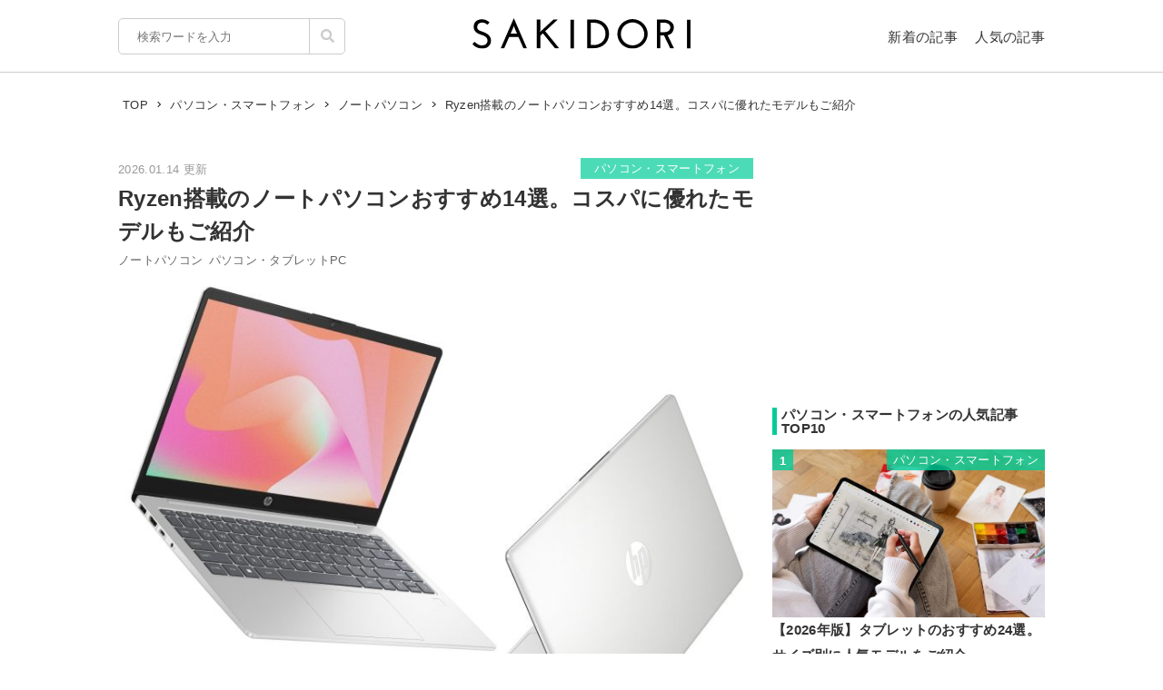

--- FILE ---
content_type: text/html; charset=UTF-8
request_url: https://sakidori.co/article/687867
body_size: 135747
content:
<!doctype html>
<html lang="ja">
<head>
<meta charset="UTF-8" />
<meta name="viewport" content="width=device-width,user-scalable=no,maximum-scale=1" />
<meta name="format-detection" content="telephone=no">
<link rel="shortcut icon" href="/favicon.ico" />
<meta name="apple-mobile-web-app-title" content="SAKIDORI">
<meta name="application-name" content="SAKIDORI">
<meta name='impact-site-verification' value='15029d6a-f81e-4b2f-abfa-a96b87dc2062'>
<link rel="apple-touch-icon" type="image/png" href="/apple-touch-icon.png" />
<link href='//fonts.googleapis.com/css?family=Montserrat:400&display=swap' rel='stylesheet' type='text/css'>
<link href="//sakidorico.s3.amazonaws.com/css/reset.css" rel="stylesheet" type="text/css" />
<link href="//sakidorico.s3.amazonaws.com/css/common.css?20251207213827" rel="stylesheet" type="text/css" />
<link rel="pingback" href="https://sakidori.co/wp/xmlrpc.php" />
<link rel="alternate" type="application/rss+xml" title="SAKIDORI | ほしいが見つかるモノメディア" href="https://sakidori.co/feed" />
<title>Ryzen搭載のノートパソコンおすすめ14選。コスパに優れたモデルもご紹介</title>
<meta name='robots' content='max-image-preview:large' />
	<style>img:is([sizes="auto" i], [sizes^="auto," i]) { contain-intrinsic-size: 3000px 1500px }</style>
	<style id='classic-theme-styles-inline-css' type='text/css'>
/*! This file is auto-generated */
.wp-block-button__link{color:#fff;background-color:#32373c;border-radius:9999px;box-shadow:none;text-decoration:none;padding:calc(.667em + 2px) calc(1.333em + 2px);font-size:1.125em}.wp-block-file__button{background:#32373c;color:#fff;text-decoration:none}
</style>
<style id='global-styles-inline-css' type='text/css'>
:root{--wp--preset--aspect-ratio--square: 1;--wp--preset--aspect-ratio--4-3: 4/3;--wp--preset--aspect-ratio--3-4: 3/4;--wp--preset--aspect-ratio--3-2: 3/2;--wp--preset--aspect-ratio--2-3: 2/3;--wp--preset--aspect-ratio--16-9: 16/9;--wp--preset--aspect-ratio--9-16: 9/16;--wp--preset--color--black: #000000;--wp--preset--color--cyan-bluish-gray: #abb8c3;--wp--preset--color--white: #ffffff;--wp--preset--color--pale-pink: #f78da7;--wp--preset--color--vivid-red: #cf2e2e;--wp--preset--color--luminous-vivid-orange: #ff6900;--wp--preset--color--luminous-vivid-amber: #fcb900;--wp--preset--color--light-green-cyan: #7bdcb5;--wp--preset--color--vivid-green-cyan: #00d084;--wp--preset--color--pale-cyan-blue: #8ed1fc;--wp--preset--color--vivid-cyan-blue: #0693e3;--wp--preset--color--vivid-purple: #9b51e0;--wp--preset--gradient--vivid-cyan-blue-to-vivid-purple: linear-gradient(135deg,rgba(6,147,227,1) 0%,rgb(155,81,224) 100%);--wp--preset--gradient--light-green-cyan-to-vivid-green-cyan: linear-gradient(135deg,rgb(122,220,180) 0%,rgb(0,208,130) 100%);--wp--preset--gradient--luminous-vivid-amber-to-luminous-vivid-orange: linear-gradient(135deg,rgba(252,185,0,1) 0%,rgba(255,105,0,1) 100%);--wp--preset--gradient--luminous-vivid-orange-to-vivid-red: linear-gradient(135deg,rgba(255,105,0,1) 0%,rgb(207,46,46) 100%);--wp--preset--gradient--very-light-gray-to-cyan-bluish-gray: linear-gradient(135deg,rgb(238,238,238) 0%,rgb(169,184,195) 100%);--wp--preset--gradient--cool-to-warm-spectrum: linear-gradient(135deg,rgb(74,234,220) 0%,rgb(151,120,209) 20%,rgb(207,42,186) 40%,rgb(238,44,130) 60%,rgb(251,105,98) 80%,rgb(254,248,76) 100%);--wp--preset--gradient--blush-light-purple: linear-gradient(135deg,rgb(255,206,236) 0%,rgb(152,150,240) 100%);--wp--preset--gradient--blush-bordeaux: linear-gradient(135deg,rgb(254,205,165) 0%,rgb(254,45,45) 50%,rgb(107,0,62) 100%);--wp--preset--gradient--luminous-dusk: linear-gradient(135deg,rgb(255,203,112) 0%,rgb(199,81,192) 50%,rgb(65,88,208) 100%);--wp--preset--gradient--pale-ocean: linear-gradient(135deg,rgb(255,245,203) 0%,rgb(182,227,212) 50%,rgb(51,167,181) 100%);--wp--preset--gradient--electric-grass: linear-gradient(135deg,rgb(202,248,128) 0%,rgb(113,206,126) 100%);--wp--preset--gradient--midnight: linear-gradient(135deg,rgb(2,3,129) 0%,rgb(40,116,252) 100%);--wp--preset--font-size--small: 13px;--wp--preset--font-size--medium: 20px;--wp--preset--font-size--large: 36px;--wp--preset--font-size--x-large: 42px;--wp--preset--spacing--20: 0.44rem;--wp--preset--spacing--30: 0.67rem;--wp--preset--spacing--40: 1rem;--wp--preset--spacing--50: 1.5rem;--wp--preset--spacing--60: 2.25rem;--wp--preset--spacing--70: 3.38rem;--wp--preset--spacing--80: 5.06rem;--wp--preset--shadow--natural: 6px 6px 9px rgba(0, 0, 0, 0.2);--wp--preset--shadow--deep: 12px 12px 50px rgba(0, 0, 0, 0.4);--wp--preset--shadow--sharp: 6px 6px 0px rgba(0, 0, 0, 0.2);--wp--preset--shadow--outlined: 6px 6px 0px -3px rgba(255, 255, 255, 1), 6px 6px rgba(0, 0, 0, 1);--wp--preset--shadow--crisp: 6px 6px 0px rgba(0, 0, 0, 1);}:where(.is-layout-flex){gap: 0.5em;}:where(.is-layout-grid){gap: 0.5em;}body .is-layout-flex{display: flex;}.is-layout-flex{flex-wrap: wrap;align-items: center;}.is-layout-flex > :is(*, div){margin: 0;}body .is-layout-grid{display: grid;}.is-layout-grid > :is(*, div){margin: 0;}:where(.wp-block-columns.is-layout-flex){gap: 2em;}:where(.wp-block-columns.is-layout-grid){gap: 2em;}:where(.wp-block-post-template.is-layout-flex){gap: 1.25em;}:where(.wp-block-post-template.is-layout-grid){gap: 1.25em;}.has-black-color{color: var(--wp--preset--color--black) !important;}.has-cyan-bluish-gray-color{color: var(--wp--preset--color--cyan-bluish-gray) !important;}.has-white-color{color: var(--wp--preset--color--white) !important;}.has-pale-pink-color{color: var(--wp--preset--color--pale-pink) !important;}.has-vivid-red-color{color: var(--wp--preset--color--vivid-red) !important;}.has-luminous-vivid-orange-color{color: var(--wp--preset--color--luminous-vivid-orange) !important;}.has-luminous-vivid-amber-color{color: var(--wp--preset--color--luminous-vivid-amber) !important;}.has-light-green-cyan-color{color: var(--wp--preset--color--light-green-cyan) !important;}.has-vivid-green-cyan-color{color: var(--wp--preset--color--vivid-green-cyan) !important;}.has-pale-cyan-blue-color{color: var(--wp--preset--color--pale-cyan-blue) !important;}.has-vivid-cyan-blue-color{color: var(--wp--preset--color--vivid-cyan-blue) !important;}.has-vivid-purple-color{color: var(--wp--preset--color--vivid-purple) !important;}.has-black-background-color{background-color: var(--wp--preset--color--black) !important;}.has-cyan-bluish-gray-background-color{background-color: var(--wp--preset--color--cyan-bluish-gray) !important;}.has-white-background-color{background-color: var(--wp--preset--color--white) !important;}.has-pale-pink-background-color{background-color: var(--wp--preset--color--pale-pink) !important;}.has-vivid-red-background-color{background-color: var(--wp--preset--color--vivid-red) !important;}.has-luminous-vivid-orange-background-color{background-color: var(--wp--preset--color--luminous-vivid-orange) !important;}.has-luminous-vivid-amber-background-color{background-color: var(--wp--preset--color--luminous-vivid-amber) !important;}.has-light-green-cyan-background-color{background-color: var(--wp--preset--color--light-green-cyan) !important;}.has-vivid-green-cyan-background-color{background-color: var(--wp--preset--color--vivid-green-cyan) !important;}.has-pale-cyan-blue-background-color{background-color: var(--wp--preset--color--pale-cyan-blue) !important;}.has-vivid-cyan-blue-background-color{background-color: var(--wp--preset--color--vivid-cyan-blue) !important;}.has-vivid-purple-background-color{background-color: var(--wp--preset--color--vivid-purple) !important;}.has-black-border-color{border-color: var(--wp--preset--color--black) !important;}.has-cyan-bluish-gray-border-color{border-color: var(--wp--preset--color--cyan-bluish-gray) !important;}.has-white-border-color{border-color: var(--wp--preset--color--white) !important;}.has-pale-pink-border-color{border-color: var(--wp--preset--color--pale-pink) !important;}.has-vivid-red-border-color{border-color: var(--wp--preset--color--vivid-red) !important;}.has-luminous-vivid-orange-border-color{border-color: var(--wp--preset--color--luminous-vivid-orange) !important;}.has-luminous-vivid-amber-border-color{border-color: var(--wp--preset--color--luminous-vivid-amber) !important;}.has-light-green-cyan-border-color{border-color: var(--wp--preset--color--light-green-cyan) !important;}.has-vivid-green-cyan-border-color{border-color: var(--wp--preset--color--vivid-green-cyan) !important;}.has-pale-cyan-blue-border-color{border-color: var(--wp--preset--color--pale-cyan-blue) !important;}.has-vivid-cyan-blue-border-color{border-color: var(--wp--preset--color--vivid-cyan-blue) !important;}.has-vivid-purple-border-color{border-color: var(--wp--preset--color--vivid-purple) !important;}.has-vivid-cyan-blue-to-vivid-purple-gradient-background{background: var(--wp--preset--gradient--vivid-cyan-blue-to-vivid-purple) !important;}.has-light-green-cyan-to-vivid-green-cyan-gradient-background{background: var(--wp--preset--gradient--light-green-cyan-to-vivid-green-cyan) !important;}.has-luminous-vivid-amber-to-luminous-vivid-orange-gradient-background{background: var(--wp--preset--gradient--luminous-vivid-amber-to-luminous-vivid-orange) !important;}.has-luminous-vivid-orange-to-vivid-red-gradient-background{background: var(--wp--preset--gradient--luminous-vivid-orange-to-vivid-red) !important;}.has-very-light-gray-to-cyan-bluish-gray-gradient-background{background: var(--wp--preset--gradient--very-light-gray-to-cyan-bluish-gray) !important;}.has-cool-to-warm-spectrum-gradient-background{background: var(--wp--preset--gradient--cool-to-warm-spectrum) !important;}.has-blush-light-purple-gradient-background{background: var(--wp--preset--gradient--blush-light-purple) !important;}.has-blush-bordeaux-gradient-background{background: var(--wp--preset--gradient--blush-bordeaux) !important;}.has-luminous-dusk-gradient-background{background: var(--wp--preset--gradient--luminous-dusk) !important;}.has-pale-ocean-gradient-background{background: var(--wp--preset--gradient--pale-ocean) !important;}.has-electric-grass-gradient-background{background: var(--wp--preset--gradient--electric-grass) !important;}.has-midnight-gradient-background{background: var(--wp--preset--gradient--midnight) !important;}.has-small-font-size{font-size: var(--wp--preset--font-size--small) !important;}.has-medium-font-size{font-size: var(--wp--preset--font-size--medium) !important;}.has-large-font-size{font-size: var(--wp--preset--font-size--large) !important;}.has-x-large-font-size{font-size: var(--wp--preset--font-size--x-large) !important;}
:where(.wp-block-post-template.is-layout-flex){gap: 1.25em;}:where(.wp-block-post-template.is-layout-grid){gap: 1.25em;}
:where(.wp-block-columns.is-layout-flex){gap: 2em;}:where(.wp-block-columns.is-layout-grid){gap: 2em;}
:root :where(.wp-block-pullquote){font-size: 1.5em;line-height: 1.6;}
</style>
<link rel='stylesheet' id='contact-form-7-css' href='https://sakidori.co/wp/wp-content/plugins/contact-form-7/includes/css/styles.css?ver=6.1.1' type='text/css' media='all' />
<style id='contact-form-7-inline-css' type='text/css'>
.wpcf7 .wpcf7-recaptcha iframe {margin-bottom: 0;}.wpcf7 .wpcf7-recaptcha[data-align="center"] > div {margin: 0 auto;}.wpcf7 .wpcf7-recaptcha[data-align="right"] > div {margin: 0 0 0 auto;}
</style>
<link rel='stylesheet' id='tablepress-default-css' href='https://sakidori.co/wp/wp-content/plugins/tablepress/css/build/default.css?ver=3.2.1' type='text/css' media='all' />
<link rel="https://api.w.org/" href="https://sakidori.co/wp-json/" /><link rel="alternate" title="JSON" type="application/json" href="https://sakidori.co/wp-json/wp/v2/posts/687867" /><link rel="EditURI" type="application/rsd+xml" title="RSD" href="https://sakidori.co/wp/xmlrpc.php?rsd" />
<link rel="alternate" title="oEmbed (JSON)" type="application/json+oembed" href="https://sakidori.co/wp-json/oembed/1.0/embed?url=https%3A%2F%2Fsakidori.co%2Farticle%2F687867" />
<link rel="alternate" title="oEmbed (XML)" type="text/xml+oembed" href="https://sakidori.co/wp-json/oembed/1.0/embed?url=https%3A%2F%2Fsakidori.co%2Farticle%2F687867&#038;format=xml" />
<!-- Original SEO Tags Start -->
<link rel="canonical" href="https://sakidori.co/article/687867" />
<meta name="description" content="高い処理性能で注目を集めるRyzen搭載ノートパソコン。コスパに優れているのも魅力です。本記事では、Ryzen搭載ノートパソコンのおすすめをご紹介。選び方もあわせて解説するので、購入を検討中の方はぜひご覧ください。" />
<meta name="thumbnail" content="https://sakidorico.s3.amazonaws.com/wp/wp-content/uploads/2025/12/694899677e89a-750x586.jpg" />
<meta property="og:type" content="article" />
<meta property="og:title" content="Ryzen搭載のノートパソコンおすすめ14選。コスパに優れたモデルもご紹介" />
<meta property="og:description" content="高い処理性能で注目を集めるRyzen搭載ノートパソコン。コスパに優れているのも魅力です。本記事では、Ryzen搭載ノートパソコンのおすすめをご紹介。選び方もあわせて解説するので、購入を検討中の方はぜひご覧ください。" />
<meta property="og:url" content="https://sakidori.co/article/687867" />
<meta property="og:site_name" content="SAKIDORI（サキドリ） | ほしいが見つかるモノメディア" />
<meta property="og:image" content="https://sakidorico.s3.amazonaws.com/wp/wp-content/uploads/2025/12/694899677e89a-750x586.jpg" />
<meta property="fb:app_id" content="793430797348006" />
<meta property="article:published_time" content="2026-01-14T11:00:01+09:00" />
<meta property="article:modified_time" content="2026-01-14T11:00:01+09:00" />
<meta property="og:image:secure_url" content="https://sakidorico.s3.amazonaws.com/wp/wp-content/uploads/2025/12/694899677e89a-750x586.jpg" />
<meta name="twitter:card" content="summary_large_image" />
<meta name="twitter:site" content="@sakidori_PR" />
<meta name="twitter:domain" content="https://twitter.com/sakidori_PR" />
<meta name="twitter:title" content="Ryzen搭載のノートパソコンおすすめ14選。コスパに優れたモデルもご紹介" />
<meta name="twitter:description" content="高い処理性能で注目を集めるRyzen搭載ノートパソコン。コスパに優れているのも魅力です。本記事では、Ryzen搭載ノートパソコンのおすすめをご紹介。選び方もあわせて解説するので、購入を検討中の方はぜひご覧ください。" />
<meta name="twitter:image" content="https://sakidorico.s3.amazonaws.com/wp/wp-content/uploads/2025/12/694899677e89a-750x586.jpg" />

<!-- Original SEO Tags End -->
<!-- Google Tag Manager -->
<script>(function(w,d,s,l,i){w[l]=w[l]||[];w[l].push({'gtm.start':
new Date().getTime(),event:'gtm.js'});var f=d.getElementsByTagName(s)[0],
j=d.createElement(s),dl=l!='dataLayer'?'&l='+l:'';j.async=true;j.src=
'https://www.googletagmanager.com/gtm.js?id='+i+dl;f.parentNode.insertBefore(j,f);
})(window,document,'script','dataLayer','GTM-5K2HVW7C');</script>
<!-- End Google Tag Manager -->
<!-- Global site tag (gtag.js) - Google Analytics -->
<script async src="https://www.googletagmanager.com/gtag/js?id=UA-52484296-1"></script>
<script>
window.dataLayer = window.dataLayer || [];
function gtag(){dataLayer.push(arguments);}
gtag('js', new Date());
gtag('config', 'UA-52484296-1');
</script>

	<!-- GAMスクリプトの読み込み -->
	<script async src="https://securepubads.g.doubleclick.net/tag/js/gpt.js"></script>

	<!-- BID STRAPスクリプトの読み込み -->
	<script async src="https://fam.adingo.jp/bid-strap/sakidori/pb.js"></script>
	<script>
		var bsttag = window.bsttag || {cmd: []};
		bsttag.failSafeTimeout = 2000; //header bidding全体のタイムアウト
		bsttag.launchAuction = function (slots) {
			var hbm = {};
			bsttag.cmd.push(function(cmd) {
				cmd.setBidderTimeout(1000);
				hbm = cmd.requestBids({adUnits: slots});
			});

			setTimeout(function () {
				if (hbm.isRequestSent) {
					return;
				}
				hbm.isRequestSent = true;
				googletag.cmd.push(function() {
					googletag.pubads().refresh(slots);
				});
			}, bsttag.failSafeTimeout);
		};
	</script>

	<!-- 広告枠の定義と、BID STRAPの呼び出し -->
	<script>
		window.googletag = window.googletag || {cmd: []};
		googletag.cmd.push(function() {
			function randomInt(min, max) {
				return Math.floor( Math.random() * (max + 1 - min) ) + min;
			}

			 // PC
									// single
					googletag.defineSlot('/62532913,453608231/p_sakidori_300x250_kijisita1_22323', [300, 250], 'div-gpt-ad-1565354518572-0').addService(googletag.pubads());
					googletag.defineSlot('/62532913,453608231/p_sakidori_300x250_kijisita2_22323', [300, 250], 'div-gpt-ad-1565354589831-0').addService(googletag.pubads());
					googletag.defineSlot('/62532913,453608231/p_sakidori_300x250_top10ue_22323', [300, 250], 'div-gpt-ad-1569892290690-0').addService(googletag.pubads());
					googletag.defineSlot('/62532913,453608231/p_sakidori_300x600_top10shita_22323', [300, 600], 'div-gpt-ad-1569892339268-0').addService(googletag.pubads());
										googletag.pubads().setTargeting("fluct_ad_group", String(randomInt(1, 10)));
			googletag.pubads().enableSingleRequest();
			googletag.pubads().disableInitialLoad();
			googletag.enableServices();

			bsttag.launchAuction();
		});
	</script>
<link href="//sakidorico.s3.amazonaws.com/css/single.css?20251207213827" rel="stylesheet" type="text/css" />
<style>
.sp_link {display: none;}
</style>
<script type="text/javascript" language="javascript">var vc_pid = "886583277";</script>
<script type="text/javascript" src="//aml.valuecommerce.com/vcdal.js" async></script>
<script src="//statics.a8.net/a8link/a8linkmgr.js"></script>
<script>
	a8linkmgr({
		"config_id": "T05Pe2lE2AZL0vhCrwQ2"
	});
</script>
</head>
<body id="body">
<!-- Google Tag Manager (noscript) -->
<noscript><iframe src="https://www.googletagmanager.com/ns.html?id=GTM-5K2HVW7C"
height="0" width="0" style="display:none;visibility:hidden"></iframe></noscript>
<!-- End Google Tag Manager (noscript) -->
<div id="container">


<header>
	<div class="area">
		<ul id="headerMenu">
			<li>
				<form method="get" action="/" name="sform" class="searchForm" autocomplete="off">
				<input name="s" type="search" required placeholder="検索ワードを入力" value="" class="js-suggest" autocomplete="off">
                <ul class="suggest-list js-suggest-list"></ul>
				<input type="hidden" name="orderby" value="post_date">
				<input type="hidden" name="order" value="DESC">
                <span class="searchMark"><img src="//sakidorico.s3.amazonaws.com/images/icon/search.svg" alt="search"></span>
				<input id="searchSubmit" type="submit" value="">
				</form>
			</li>
			<li>
				<a href="/news" class="fontl">新着の記事</a>
				<a href="/popular" class="fontl">人気の記事</a>
			</li>
		</ul>
		<a href="/">
            <img src="//sakidorico.s3.amazonaws.com/images/logo_header.svg" alt="SAKIDORI" id="logo" class="hover">
		</a>
	</div>
</header>
<div id="spmenu" class="fontl" hidden>
	<div id="sp_menu_logo"><a href="/">
        <img src="//sakidorico.s3.amazonaws.com/images/logo_menu.svg" alt="SAKIDORI" id="splogo">
	</a></div>
	<div id="sp_menu_scroll">
	<ul class="sp_menu_btns">
		<li id="sp_menu_search">
			<form method="GET" action="/" name="sform" class="searchForm">
				<input name="s" type="search" required placeholder="検索ワードを入力" value="" class="js-suggest" autocomplete="off">
                <ul class="suggest-list js-suggest-list"></ul>
				<input type="hidden" name="orderby" value="post_date">
				<input type="hidden" name="order" value="DESC">
                <span class="searchMark"><img src="//sakidorico.s3.amazonaws.com/images/icon/search_sp.svg" alt="search"></span>
				<input id="searchSubmit" type="submit" value="">
			</form>
		</li>
		<li class="gfont sp_menu_label">CATEGORIES</li>
		<li class="sp_menu_btn"><a href="/category/lifestyle">生活雑貨</a></li>
		<li class="sp_menu_btn"><a href="/category/digital">家電・カメラ</a></li>
		<li class="sp_menu_btn"><a href="/category/fashion">ファッション</a></li>
		<li class="sp_menu_btn"><a href="/category/pc">パソコン・スマートフォン</a></li>
		<li class="sp_menu_btn"><a href="/category/outdoor">スポーツ・アウトドア</a></li>
		<li class="sp_menu_btn"><a href="/category/technology">最新テクノロジー</a></li>
		<li class="sp_menu_btn"><a href="/category/interior">インテリア</a></li>
		<li class="sp_menu_btn"><a href="/category/sports">乗り物</a></li>
		<li class="sp_menu_btn"><a href="/category/healthcare">ヘルスケア</a></li>
		<li class="sp_menu_btn"><a href="/category/sake">お酒</a></li>
		<li class="sp_menu_btn"><a href="/category/cosme">美容・コスメ</a></li>
		<li class="sp_menu_btn"><a href="/category/app">アプリ</a></li>
		<li class="sp_menu_btn"><a href="/category/hobby">ゲーム・おもちゃ</a></li>
		<li class="sp_menu_btn"><a href="/category/book">本・小説・漫画</a></li>
		<li class="sp_menu_btn"><a href="/category/food">食品・飲料</a></li>
		<li class="sp_menu_btn"><a href="/categories/">カテゴリー一覧</a></li>
	</ul>
	<div class="clear"></div>
	<ul class="sp_menu_btns">
		<li class="gfont sp_menu_label">PAGES</li>
		<li class="sp_menu_btn"><a href="/news">新着の記事</a></li>
		<li class="sp_menu_btn"><a href="/popular">人気の記事</a></li>
		<li class="sp_menu_btn"><a href="/categories">カテゴリ一覧</a></li>
		<li class="sp_menu_btn"><a href="/brands">ブランド一覧</a></li>
	</ul>
	<div class="clear"></div>
	<ul class="sp_menu_follows">
		<li class="gfont sp_menu_label">FOLLOW US</li>
		<li class="sp_menu_follow"><a href="https://www.youtube.com/c/SAKIDORI" target="_blank" class="icoIg hover"><img src="//sakidorico.s3.amazonaws.com/images/icon/youtube_wh.svg" alt="youtube"></a></li>
		<li class="sp_menu_follow"><a href="https://twitter.com/sakidori_PR" target="_blank" class="icoTw hover"><img src="//sakidorico.s3.amazonaws.com/images/icon/twitter_wh.svg" alt="twitter"></a></li>
		<li class="sp_menu_follow"><a href="https://www.pinterest.jp/SAKIDORI_PR" target="_blank" class="icoTw hover"><img src="//sakidorico.s3.amazonaws.com/images/icon/pinterest_wh.svg" alt="pinterest"></a></li>
		<li class="sp_menu_follow"><a href="https://www.facebook.com/sakidori.co" target="_blank" class="icoFb hover"><img src="//sakidorico.s3.amazonaws.com/images/icon/facebook_wh.svg" alt="facebook"></a></li>
		<li class="sp_menu_follow"><a href="/feed" target="_blank" class="icoRss hover"><img src="//sakidorico.s3.amazonaws.com/images/icon/rss_wh.svg" alt="rss"></a></li>
	</ul>
</div>
</div>
<div id="spnav">
<a class="sp_menu_trigger" href="#">
<span></span>
<span></span>
<span></span>
</a>
</div>


	<div class="area">

		<div class="breadcrumb"><ul itemscope itemtype="http://schema.org/BreadcrumbList"><li itemprop="itemListElement" itemscope itemtype="http://schema.org/ListItem"><a itemprop="item" href="https://sakidori.co"><span itemprop="name">TOP</span></a><meta itemprop="position" content="1"></li><li><img src="//sakidorico.s3.amazonaws.com/images/icon/angle-right.svg" alt="angle-right"></li><li itemprop="itemListElement" itemscope itemtype="http://schema.org/ListItem"><a itemprop="item" href="https://sakidori.co/category/pc"><span itemprop="name">パソコン・スマートフォン</span></a><meta itemprop="position" content="2"></li><li><img src="//sakidorico.s3.amazonaws.com/images/icon/angle-right.svg" alt="angle-right"></li><li itemprop="itemListElement" itemscope itemtype="http://schema.org/ListItem"><a itemprop="item" href="https://sakidori.co/tag/807"><span itemprop="name">ノートパソコン</span></a><meta itemprop="position" content="3"></li><li><img src="//sakidorico.s3.amazonaws.com/images/icon/angle-right.svg" alt="angle-right"></li><li itemprop="itemListElement" itemscope itemtype="http://schema.org/ListItem"><span itemprop="name">Ryzen搭載のノートパソコンおすすめ14選。コスパに優れたモデルもご紹介</span><meta itemprop="position" content="4"><meta itemprop="item" content="https://sakidori.co/article/687867"></li></ul></div>
		<div id="content" class="single content_col">

			
			<!-- 記事ページでおこなう汎用処理 -->
													<style>
					a.amazon {
						margin-top: 2em;
					}
					a.amazon:before {
						background-image: url('//sakidorico.s3.amazonaws.com/images/cheers.svg');
						background-size: contain;
						background-repeat: no-repeat;
						background-position: center center;
						content: "人気商品が日替わりで\A 毎日タイムセール実施中!";
						color: #e00;
						font-size: 11px;
						line-height: 1.1;
						position: absolute;
						left: 0;
						top: -2.5em;
						width: 100%;
						white-space: pre;
					}
					/*独自わっしょいボタンを被らないようにする*/
					.adButton.campaign a.amazon{
						margin-top: 0;
					}
					.adButton.campaign a.amazon:before{
						display: none;
					}
				</style>
										<style>
					a.rakuten {
						margin-top: 2em;
					}
					a.rakuten:before {
						background-image: url('//sakidorico.s3.amazonaws.com/images/cheers.svg');
						background-size: contain;
						background-repeat: no-repeat;
						background-position: center center;
						content: "毎朝ｾｰﾙ商品が更新\A 24時間限定ﾀｲﾑｾｰﾙ実施中!";
						color: #e00;
						font-size: 11px;
						line-height: 1.1;
						position: absolute;
						left: 0;
						top: -2.5em;
						width: 100%;
						white-space: pre;
					}
					/*独自わっしょいボタンを被らないようにする*/
					.adButton.campaign a.rakuten{
						margin-top: 0;
					}
					.adButton.campaign a.rakuten:before{
						display: none;
					}
				</style>
			
			<div class="articleFrame">
				<div class="articleTitle">

					<div class="postdate fontm">2026.01.14 更新</div>
										<a href="https://sakidori.co/category/pc" class="fontm single_cat">パソコン・スマートフォン</a>
					<div class="clear"></div>
					<h1>Ryzen搭載のノートパソコンおすすめ14選。コスパに優れたモデルもご紹介</h1>
					<div class="fontm">
						<a href="/tag/807" class="tag">ノートパソコン</a><a href="/tag/88" class="tag">パソコン・タブレットPC</a>					</div>

					<div class="eyecatch"><img width="750" height="586" src="https://sakidorico.s3.amazonaws.com/wp/wp-content/uploads/2025/12/694899677e89a-750x586.jpg" class="attachment-large size-large wp-post-image" alt="ノートパソコンのイメージ" decoding="auto" fetchpriority="high" />											<div class="eyecatch_by">By: <a href="https://jp.ext.hp.com/notebooks/personal/hp_14_em/" target="_blank">hp.com</a></div>
										</div>
				</div>

				<div class="articleBody">
				<!-- 記事ページのコンテンツ出力 -->
				<p>高い処理性能で注目を集めるRyzenを搭載したノートパソコン。コストを抑えながらも、優れたパフォーマンスを発揮するモデルが豊富です。しかし、さまざまなモデルが販売されているため、どれを購入すべきか悩む方も多いのではないでしょうか。</p><p>そこで今回は、Ryzen搭載のノートパソコンのおすすめをご紹介します。選び方のポイントもあわせて解説するので、ぜひ参考にしてみてください。</p><p><small class="articlePolicy">※商品PRを含む記事です。当メディアはAmazonアソシエイト、楽天アフィリエイトを始めとした各種アフィリエイトプログラムに参加しています。当サービスの記事で紹介している商品を購入すると、売上の一部が弊社に還元されます。</small><ul class="page_navs"><li><div class="fontll">目次</div></li><li><a href="#index_1">Ryzenとは？</a></li><li><a href="#index_2">Ryzen搭載ノートパソコンの魅力とは？</a></li><li><a href="#index_3">Ryzen搭載ノートパソコンの選び方</a></li><li><a href="#index_4">Ryzen搭載ノートパソコンのおすすめメーカー</a></li><li><a href="#index_5">Ryzen搭載のノートパソコンおすすめ｜安いコスパモデル</a></li><li><a href="#index_6">Ryzen搭載のノートパソコンおすすめ｜ビジネス向けモデル</a></li><li><a href="#index_7">Ryzen搭載のノートパソコンおすすめ｜ハイスペックモデル</a></li></ul></p><h2 class="bar" id="index_1">Ryzenとは？</h2><div class="media_frame"><div class="image_wrapper" style="max-width:500px; max-height:375px;"><div class="image_height" style="padding-top:75%;"></div><img src="//sakidorico.s3.amazonaws.com/images/spacer_10x400.png"  data-src="https://sakidorico.s3.amazonaws.com/wp/wp-content/uploads/2025/12/69489ec631744-500x375.jpg" class="alignnone size-SAKIDORI wp-image-3121685 media_img lazyload lazyload_style" alt=""></div></div><p>Ryzenとは、AMDが開発したデスクトップやノートパソコン向けの高性能CPUです。マルチコア性能や電力効率を重視した設計が特徴。動画編集や3Dレンダリングなど、複数の処理を同時に行えます。</p><p>Zenアーキテクチャという基本設計の進化を重ねており、世代ごとに処理能力や省電力性が向上しているのがポイントです。製品ラインナップはRyzen 3・5・7・9のシリーズに分かれており、初心者向けからプロのクリエイター向けまで幅広くカバーしています。</p><p>また、最近のモデルではAI処理を効率的に行う機能や、新しい規格に対応したモノも登場。内蔵グラフィックスの性能も上がっており、さまざまな用途に合わせた選択が可能です。</p><h2 class="bar" id="index_2">Ryzen搭載ノートパソコンの魅力とは？</h2><div class="media_frame"><div class="image_wrapper" style="max-width:500px; max-height:391px;"><div class="image_height" style="padding-top:78%;"></div><img src="//sakidorico.s3.amazonaws.com/images/spacer_10x400.png"  data-src="https://sakidorico.s3.amazonaws.com/wp/wp-content/uploads/2025/12/69489996dfa2d-500x391.jpg" class="alignnone size-SAKIDORI wp-image-3121611 media_img lazyload lazyload_style" alt=""></div></div><p class="wp-caption-text">By: <a href="https://jp.ext.hp.com/notebooks/personal/hp_14_em/" target="_blank">hp.com</a></p><p>Ryzen搭載ノートパソコンは、高いマルチコア性能が魅力です。多くの製品でコア数やスレッド数が重視されており、動画編集や大規模なデータ処理など、負荷のかかる作業も快適に行えます。</p><p>また、消費電力が抑えられているのもポイント。バッテリーが長持ちしやすく、本体の発熱も抑制される傾向にあります。持ち運んで使う機会が多い方でも、外出先で安心して作業を進められます。</p><p>さらに、CPUに内蔵されたグラフィックス機能の性能も向上しており、軽めのゲームやグラフィック作業なら十分こなせるモデルが増えています。</p><h2 class="bar" id="index_3">Ryzen搭載ノートパソコンの選び方</h2><h3>シリーズをチェック</h3><h4>Ryzen 3</h4><div class="media_frame"><div class="image_wrapper" style="max-width:500px; max-height:333px;"><div class="image_height" style="padding-top:67%;"></div><img src="//sakidorico.s3.amazonaws.com/images/spacer_10x400.png"  data-src="https://sakidorico.s3.amazonaws.com/wp/wp-content/uploads/2025/12/69489c4bb0e84-500x333.jpg" class="alignnone size-SAKIDORI wp-image-3121648 media_img lazyload lazyload_style" alt=""></div></div><p>Ryzen 3は、エントリー向けのシリーズです。Webサイトの閲覧やOfficeソフトを使った書類作成、動画視聴などの日常的な用途に適しています。パソコンで基本的な作業をこなしたい方におすすめのタイプです。</p><p>一般的に4コア/8スレッドの構成が多く、複数アプリを同時に開くときも比較的スムーズ。内蔵グラフィックスを搭載したモデルを選べば、別途グラフィックスカードがなくても軽い3Dゲームなどが楽しめます。</p><h4>Ryzen 5</h4><div class="media_frame"><div class="image_wrapper" style="max-width:500px; max-height:333px;"><div class="image_height" style="padding-top:67%;"></div><img src="//sakidorico.s3.amazonaws.com/images/spacer_10x400.png"  data-src="https://sakidorico.s3.amazonaws.com/wp/wp-content/uploads/2025/12/69489c988edc0-500x333.jpg" class="alignnone size-SAKIDORI wp-image-3121652 media_img lazyload lazyload_style" alt=""></div></div><p>Ryzen 5は、幅広い用途で活躍するミドルレンジのシリーズ。オフィス作業やWeb閲覧などの普段使いはもちろん、少し負荷のかかるゲームや写真の現像、軽めの動画編集までこなせるバランスのよさが魅力です。</p><p>主に6コア/12スレッド前後の構成で、複数のタスクを同時に処理する性能に優れています。コスパに優れているのもポイント。価格を抑えつつ快適な動作を求める方にぴったりの選択肢です。</p><h4>Ryzen 7</h4><div class="media_frame"><div class="image_wrapper" style="max-width:500px; max-height:375px;"><div class="image_height" style="padding-top:75%;"></div><img src="//sakidorico.s3.amazonaws.com/images/spacer_10x400.png"  data-src="https://sakidorico.s3.amazonaws.com/wp/wp-content/uploads/2025/12/69489d8dec3aa-500x375.jpg" class="alignnone size-SAKIDORI wp-image-3121667 media_img lazyload lazyload_style" alt=""></div></div><p>Ryzen 7は、より高い性能を求める方に適したミッドハイレンジのシリーズです。主に8コア/16スレッドの構成で、高画質なゲームや本格的な動画編集など、CPUに負荷がかかる作業に適しています。</p><p>なかには、ゲームのフレームレートを向上させる大容量キャッシュを搭載したモデルもあります。CPU内蔵のグラフィックス性能が高いモノも多く、専用のグラフィックスカードなしでも幅広く利用できます。</p><h4>Ryzen 9</h4><div class="media_frame"><div class="image_wrapper" style="max-width:500px; max-height:352px;"><div class="image_height" style="padding-top:70%;"></div><img src="//sakidorico.s3.amazonaws.com/images/spacer_10x400.png"  data-src="https://sakidorico.s3.amazonaws.com/wp/wp-content/uploads/2025/12/69489e7bad329-500x352.jpg" class="alignnone size-SAKIDORI wp-image-3121677 media_img lazyload lazyload_style" alt=""></div></div><p>Ryzen 9は、プロのクリエイターや性能に妥協したくない方向けのハイエンドシリーズです。主に12から16コア/24から32スレッドの構成で、非常に高いマルチスレッド性能を有しています。</p><p>3Dレンダリングや科学技術計算、高負荷なゲーム配信など、高い処理能力が求められる場面で活躍します。また、ゲーム用途のモデルもあるので、より快適な環境ゲームを楽しみたい方にもおすすめです。</p><h3>スペックをチェック</h3><h4>メモリ</h4><div class="media_frame"><div class="image_wrapper" style="max-width:500px; max-height:375px;"><div class="image_height" style="padding-top:75%;"></div><img src="//sakidorico.s3.amazonaws.com/images/spacer_10x400.png"  data-src="https://sakidorico.s3.amazonaws.com/wp/wp-content/uploads/2025/12/694899f0d5b9b-500x375.jpg" class="alignnone size-SAKIDORI wp-image-3121621 media_img lazyload lazyload_style" alt=""></div></div><p>Ryzenノートパソコンを選ぶ際、メモリ容量は作業の快適さに直結する重要なポイントです。Webサイトの閲覧や文書作成が主な用途の方は8GBでも対応できます。一方、複数のアプリを同時に開いて作業する方や、オンライン会議をしながら資料を扱う方は16GBあるとスムーズです。</p><p>写真や動画の編集などのクリエイティブな作業をする場合は、32GB以上のメモリを搭載したモデルが適しています。メモリ容量に余裕があると、高負荷な作業でも動作が安定するのが魅力です。</p><p>Ryzenプロセッサーに内蔵されたGPUは、メインメモリの一部を利用して動作します。そのため、メモリ容量はグラフィック性能にも影響を与えます。快適なパソコン操作のためにも、メモリは余裕のある容量を選んでおくと安心です。</p><h4>ストレージ容量</h4><div class="media_frame"><div class="image_wrapper" style="max-width:500px; max-height:375px;"><div class="image_height" style="padding-top:75%;"></div><img src="//sakidorico.s3.amazonaws.com/images/spacer_10x400.png"  data-src="https://sakidorico.s3.amazonaws.com/wp/wp-content/uploads/2025/12/69489a3b72299-500x375.jpg" class="alignnone size-SAKIDORI wp-image-3121629 media_img lazyload lazyload_style" alt=""></div></div><p>ストレージは、作成したデータやアプリを保存しておくための場所です。文書作成やWebサイトの閲覧が中心の方は256GBでも十分活用できます。写真や音楽なども保存する一般的な使い方をする方には、512GBの容量があると安心です。</p><p>多くのゲームをインストールしたり、動画編集で大きなファイルを取り扱ったりする方は、1TB以上の大容量モデルを検討しましょう。最近のノートパソコンでは512GBのSSDを搭載したモデルが増えています。</p><p>ストレージにはSSDとHDDの2種類がありますが、現在は起動やデータ転送が高速なSSDが主流です。SSDは空き容量が少なくなると動作速度に影響が出ることがあるため、自分の使い方より少し余裕のある容量を選ぶのがおすすめです。</p><h4>GPU</h4><div class="media_frame"><div class="image_wrapper" style="max-width:500px; max-height:333px;"><div class="image_height" style="padding-top:67%;"></div><img src="//sakidorico.s3.amazonaws.com/images/spacer_10x400.png"  data-src="https://sakidorico.s3.amazonaws.com/wp/wp-content/uploads/2025/12/69489aa744b0d-500x333.jpg" class="alignnone size-SAKIDORI wp-image-3121633 media_img lazyload lazyload_style" alt=""></div></div><p>GPUは、映像をモニターに表示するための処理を行うパーツです。Webサイトの閲覧や動画視聴、Officeソフトを使った書類作成など軽めの作業が中心なら、CPUに内蔵されたGPUで十分対応できます。</p><p>最近のRyzenプロセッサーに内蔵されているGPUは性能が向上しています。製品によっては、負荷の軽いカジュアルなゲームや、簡単な動画編集などもこなせるのが魅力です。</p><p>ただし、高画質設定でのゲームプレイや本格的な3D制作など、高いグラフィック性能が求められる作業には外部GPUが欠かせません。外部GPUを搭載したモデルは性能が高い反面、本体が重くなる傾向があるので、用途と携帯性のバランスを考えて選びましょう。</p><h3>ディスプレイサイズをチェック</h3><div class="media_frame"><div class="image_wrapper" style="max-width:478px; max-height:410px;"><div class="image_height" style="padding-top:86%;"></div><img src="//sakidorico.s3.amazonaws.com/images/spacer_10x400.png"  data-src="https://sakidorico.s3.amazonaws.com/wp/wp-content/uploads/2025/12/69489ae6ec91a-500x429.jpg" class="alignnone size-SAKIDORI wp-image-3121634 media_img lazyload lazyload_style" alt=""></div></div><p class="wp-caption-text">By: <a href="https://www.amazon.co.jp/dp/B0F4XG7JRV?tag=s02a3-22" target="_blank">amazon.co.jp</a></p><p>ディスプレイサイズは、作業のしやすさと持ち運びやすさに関わるため、使い方に合ったモノを選びましょう。頻繁に持ち運ぶ方は、携帯性に優れた13〜14インチのモデルがぴったりです。反対に、自宅での使用がメインなら、画面が大きく見やすい15.6インチ以上のモデルが適しています。</p><p>外出先でも家でも使うなど、汎用性を重視する方は14〜15.6インチのモデルがおすすめです。携帯性と作業領域のバランスが取れています。また、写真や動画の編集といったクリエイティブな作業には、15.6〜17インチの大きな画面が向いています。</p><p>画面の縦横の比率であるアスペクト比にも注目。縦方向に表示領域が広い16：10のタイプは、文書作成やWebサイトの閲覧で有利。一方で、16：9は映画などの動画コンテンツを視聴するのに適した比率です。</p><h3>持ち運ぶなら軽量モデルがおすすめ</h3><div class="media_frame"><div class="image_wrapper" style="max-width:410px; max-height:410px;"><div class="image_height" style="padding-top:100%;"></div><img src="//sakidorico.s3.amazonaws.com/images/spacer_10x400.png"  data-src="https://sakidorico.s3.amazonaws.com/wp/wp-content/uploads/2026/01/695f3c9bc4d5f-500x500.jpg" class="alignnone size-SAKIDORI wp-image-3136649 media_img lazyload lazyload_style" alt=""></div></div><p class="wp-caption-text">By: <a href="https://www.amazon.co.jp/dp/B0F5WK4688/?tag=s02a3-22&#038;th=1" target="_blank">amazon.co.jp</a></p><p>ノートパソコンを外出先に持ち運ぶ機会が多い方は、本体の重さを確認しましょう。軽量モデルを選ぶと、カバンに入れても負担になりにくい傾向にあります。</p><p>しかし、軽さを追求したモデルは画面サイズが13〜14インチと小さめになる傾向があります。高性能なモデルは重くなるため、自分の使い方に合った重さと性能のバランスを見極めて選んでみてください。</p><h3>端子の種類・数をチェック</h3><div class="media_frame"><div class="image_wrapper" style="max-width:500px; max-height:152px;"><div class="image_height" style="padding-top:30%;"></div><img src="//sakidorico.s3.amazonaws.com/images/spacer_10x400.png"  data-src="https://sakidorico.s3.amazonaws.com/wp/wp-content/uploads/2026/01/695f3c39cf2d2-500x152.jpg" class="alignnone size-SAKIDORI wp-image-3136639 media_img lazyload lazyload_style" alt=""></div></div><p class="wp-caption-text">By: <a href="https://www.amazon.co.jp/dp/B0FRFB9VYP/?tag=s02a3-22" target="_blank">amazon.co.jp</a></p><p>搭載されている端子の種類と数もチェックしましょう。マウスやUSBメモリなどを接続するUSB Type-A端子や、外部モニターに映像を出力するHDMI端子があると、さまざまな場面で役立ちます。</p><p>USB Type-Cは、データ転送や映像出力、本体への給電など、ケーブル一本で複数の役割をこなせる端子。そのほか、カメラで撮影した写真をよく取り込む方はSDカードスロットがあると便利です。</p><p>オンラインゲームなどで安定したインターネット接続が必要な場合は、有線LAN端子を搭載したモデルが適しています。ただし、薄型のモデルには搭載されていないこともあるので注意が必要です。</p><h2 class="bar" id="index_4">Ryzen搭載ノートパソコンのおすすめメーカー</h2><h3>デル(Dell)</h3><div class="media_frame"><div class="image_wrapper" style="max-width:500px; max-height:360px;"><div class="image_height" style="padding-top:72%;"></div><img src="//sakidorico.s3.amazonaws.com/images/spacer_10x400.png"  data-src="https://sakidorico.s3.amazonaws.com/wp/wp-content/uploads/2025/12/6948980de4e7c-500x360.png" class="alignnone size-SAKIDORI wp-image-3121589 media_img lazyload lazyload_style" alt=""></div></div><p class="wp-caption-text">By: <a href="https://www.dell.com/ja-jp/shop/dell%E3%81%AE%E3%83%8E%E3%83%BC%E3%83%88%E3%83%91%E3%82%BD%E3%82%B3%E3%83%B3/dell-16-plus%E3%83%8E%E3%83%BC%E3%83%88%E3%83%91%E3%82%BD%E3%82%B3%E3%83%B3/spd/dell-db16250-laptop" target="_blank">dell.com</a></p><p>デルは、1984年に創業されたグローバルコンピューターメーカー。ビジネスから個人まで、さまざまなシーンで活躍する製品を展開しているのが特徴です。カスタマイズ性と信頼性を重視した設計で、多くのユーザーに支持されています。</p><p>Ryzen搭載ノートパソコンでは、AI処理に対応したNPU搭載モデルも用意。マルチタスク作業を快適にこなせる高性能な構成が魅力です。14～16インチまで画面サイズが豊富で、モビリティとパフォーマンスのバランスが取れたラインナップを揃えています。</p><h3>レノボ(Lenovo)</h3><div class="media_frame"><div class="image_wrapper" style="max-width:500px; max-height:362px;"><div class="image_height" style="padding-top:72%;"></div><img src="//sakidorico.s3.amazonaws.com/images/spacer_10x400.png"  data-src="https://sakidorico.s3.amazonaws.com/wp/wp-content/uploads/2026/01/695f3beaa9558-500x362.jpg" class="alignnone size-SAKIDORI wp-image-3136634 media_img lazyload lazyload_style" alt=""></div></div><p class="wp-caption-text">By: <a href="https://www.amazon.co.jp/dp/B0F4XG7JRV/?tag=s02a3-22" target="_blank">amazon.co.jp</a></p><p>レノボは、1984年に設立された総合コンピューターメーカーです。ビジネス・教育・ゲーミングなど多様な用途に対応する製品を提供。耐久性と操作性を兼ね備えた設計で、世界中のユーザーに愛用されています。</p><p>Ryzen搭載ノートパソコンにおいては、法人向けのRyzen PRO搭載モデルも展開されています。高いマルチコア処理能力とRadeonグラフィックスを組み合わせているのが特徴。クリエイティブ作業やマルチタスクを効率化できるおすすめメーカーです。</p><h3>ヒューレット・パッカード(HP)</h3><div class="media_frame"><div class="image_wrapper" style="max-width:500px; max-height:391px;"><div class="image_height" style="padding-top:78%;"></div><img src="//sakidorico.s3.amazonaws.com/images/spacer_10x400.png"  data-src="https://sakidorico.s3.amazonaws.com/wp/wp-content/uploads/2025/12/6948990b0b6d3-500x391.jpg" class="alignnone size-SAKIDORI wp-image-3121599 media_img lazyload lazyload_style" alt=""></div></div><p class="wp-caption-text">By: <a href="https://jp.ext.hp.com/notebooks/personal/hp_14_em/" target="_blank">hp.com</a></p><p>ヒューレット・パッカードは、1939年に設立された大手コンピューターメーカーです。ライフスタイルに寄り添う家電やIT製品を多数展開。高性能なプロセッサーと独自の技術を組み合わせ、幅広いユーザーニーズに対応しています。</p><p>Ryzen搭載ノートパソコンにおいては、AMD Ryzen 7000シリーズやAI 300シリーズを採用したモデルがあり、高い処理能力とグラフィックス性能を実現。携帯性に優れたモデルから、ビジネス向けまで豊富に取り揃えられています。</p><h2 class="bar" id="index_5">Ryzen搭載のノートパソコンおすすめ｜安いコスパモデル</h2><h3>レノボ(Lenovo) ThinkPad E16 Gen 1 AMD 21JUS38C00</h3><div class="media_frame"><a href="https://hb.afl.rakuten.co.jp/ichiba/14b4eeb6.f9556126.14b4eeb7.41d5a597/?pc=https%3A%2F%2Fproduct.rakuten.co.jp%2Fproduct%2F-%2Fc88dc39c52af2d22f0d1d6d3b1d9e628%2F&#038;link_type=hybrid_url" rel="nofollow noopener" target="_blank" data-category="affiliate" data-action="image_link" class="ranking gtag"><div class="image_wrapper" style="max-width:462px; max-height:410px;"><div class="image_height" style="padding-top:89%;"></div><img src="//sakidorico.s3.amazonaws.com/images/spacer_10x400.png"  data-src="https://sakidorico.s3.amazonaws.com/wp/wp-content/uploads/2025/12/693bc87f078d9-500x444.jpg" class="alignnone size-SAKIDORI wp-image-3112587 media_img lazyload lazyload_style" alt="レノボ(Lenovo) ThinkPad E16 Gen 1 AMD 21JUS38C00"></div></a></div><div class="review_btns"><p><span class="review_btns__item"><a href="https://hb.afl.rakuten.co.jp/ichiba/14b4eeb6.f9556126.14b4eeb7.41d5a597?pc=https%3A%2F%2Fproduct.rakuten.co.jp%2Fproduct%2F-%2Fc88dc39c52af2d22f0d1d6d3b1d9e628%2Freview%2F%3Flink_type%3Dhybrid_url" target="_blank" rel="nofollow noopener" class="ranking gtag rakuten_review" data-category="affiliate" data-action="rakuten_review"><span>楽天レビューを見る</span></a></span></p></div><table class="table--post"><tr><th>CPU</th><td>AMD Ryzen 5 7530U<br />2GHz/6コア</td><th>画面サイズ</th><td>16 型(インチ)</td></tr><tr><th>メモリ容量</th><td>標準16GB(オンボード 8GB+SODIMM 8GB)/最大24GB</td><th>ストレージ容量</th><td>M.2 SSD：256GB</td></tr><tr><th>インターフェース</th><td>HDMIx1<br />USB3.2 Gen1 Type-Ax2/Type-Cx1<br />USB3.2 Gen2 Type-Cx1</td><th>重量</th><td>1.77 kg</td></tr></table><p>デスクワークの生産性向上に特化したビジネスノートパソコン。AMD Ryzen 5 7530Uプロセッサーを搭載し、複数のアプリケーションを同時に実行しても快適です。16GBのメモリと256GBのSSDを備え、業務に必要な動作環境を実現しています。</p><p>16インチWUXGA IPS液晶ディスプレイは1920×1200ドットの解像度で、広い作業領域を確保できるのが魅力です。アスペクト比16:10により、縦方向の表示領域が広がり、資料作成や表計算作業が快適に行えます。指紋センサーを搭載しており、セキュリティ面でも安心です。</p><p>USB Type-CポートやHDMIポートなど、豊富な接続端子を装備しているため、さまざまな周辺機器との連携がスムーズ。Wi-Fi 6対応で高速な無線通信も可能です。ビジネスシーンで効率的に作業したい方におすすめのモデルです。</p><div class="affiliate_btns"><div class="adButton"><a href="https://www.amazon.co.jp/dp/B0F4XG7JRV/?tag=sakidori_o_0008249-22" target="_blank" rel="nofollow noopener" class="amazon">Amazonで見る</a></div><div class="adButton"><a href="https://hb.afl.rakuten.co.jp/ichiba/14b4eeb6.f9556126.14b4eeb7.41d5a597/?pc=https%3A%2F%2Fproduct.rakuten.co.jp%2Fproduct%2F-%2Fc88dc39c52af2d22f0d1d6d3b1d9e628%2F&#038;link_type=hybrid_url" target="_blank" rel="nofollow noopener" class="rakuten">楽天市場で見る</a></div><div class="adButton"><a href="https://www.lenovojp.com/business/distymodel/21JUS38C00.html" target="_blank" rel="nofollow noopener" class="other">公式サイトで見る</a></div></div><h3>ヒューレット・パッカード(HP) HP 245 G10 Notebook PC AH0W0PA#ABJ</h3><div class="media_frame"><a href="https://hb.afl.rakuten.co.jp/ichiba/14b4eeb6.f9556126.14b4eeb7.41d5a597/?pc=https%3A%2F%2Fproduct.rakuten.co.jp%2Fproduct%2F-%2F7417e326272dc3fb0cf6591efe406a16%2F&#038;link_type=hybrid_url" rel="nofollow noopener" target="_blank" data-category="affiliate" data-action="image_link" class="ranking gtag"><div class="image_wrapper" style="max-width:500px; max-height:394px;"><div class="image_height" style="padding-top:79%;"></div><img src="//sakidorico.s3.amazonaws.com/images/spacer_10x400.png"  data-src="https://sakidorico.s3.amazonaws.com/wp/wp-content/uploads/2026/01/695db41e4e9bd-500x394.jpg" class="alignnone size-SAKIDORI wp-image-3134272 media_img lazyload lazyload_style" alt="ヒューレット・パッカード(HP) HP 245 G10 Notebook PC AH0W0PA#ABJ"></div></a></div><div class="review_btns"><p><span class="review_btns__item"><a href="https://hb.afl.rakuten.co.jp/ichiba/14b4eeb6.f9556126.14b4eeb7.41d5a597?pc=https%3A%2F%2Fproduct.rakuten.co.jp%2Fproduct%2F-%2F7417e326272dc3fb0cf6591efe406a16%2Freview%2F%3Flink_type%3Dhybrid_url" target="_blank" rel="nofollow noopener" class="ranking gtag rakuten_review" data-category="affiliate" data-action="rakuten_review"><span>楽天レビューを見る</span></a></span></p></div><table class="table--post"><tr><th>CPU</th><td>AMD Ryzen 5 7530U<br />2GHz/6コア</td><th>画面サイズ</th><td>14 型(インチ)</td></tr><tr><th>メモリ容量</th><td>標準16GB[増設不可]</td><th>ストレージ容量</th><td>M.2 SSD：512GB</td></tr><tr><th>インターフェース</th><td>HDMIx1<br />USB Type-Ax2/Type-Cx1</td><th>重量</th><td>1.36 kg</td></tr></table><p>シルバーの落ち着いた配色とシンプルなデザインが魅力のノートパソコン。AMD Ryzen 7000シリーズプロセッサーを搭載し、Officeソフトの作業やマルチタスクもサクサクとこなせます。フルHD解像度の14インチ液晶はスリムなベゼルで、画面に集中できる設計です。</p><p>Wi-Fi 6に対応しており、高速で安定したインターネット環境を実現。AIベースのノイズリダクション機能により、オンライン会議や授業でも周囲の雑音をフィルタリングし、発言を明瞭に届けられます。</p><p>軽量ボディに17.9mmの薄型設計を採用。最大12時間17分の長時間バッテリー駆動で、外出先でも安心して使用できます。指紋認証リーダー搭載でセキュリティにも配慮されており、ビジネスや学習用途におすすめのモデルです。</p><div class="affiliate_btns"><div class="adButton"><a href="https://www.amazon.co.jp/dp/B0FRFB9VYP/?tag=sakidori_o_0008249-22" target="_blank" rel="nofollow noopener" class="amazon">Amazonで見る</a></div><div class="adButton"><a href="https://hb.afl.rakuten.co.jp/ichiba/14b4eeb6.f9556126.14b4eeb7.41d5a597/?pc=https%3A%2F%2Fproduct.rakuten.co.jp%2Fproduct%2F-%2F7417e326272dc3fb0cf6591efe406a16%2F&#038;link_type=hybrid_url" target="_blank" rel="nofollow noopener" class="rakuten">楽天市場で見る</a></div><div class="adButton"><a href="https://jp.ext.hp.com/product-pdp.notebooks.business.hp_245_g10.INSMYl/" target="_blank" rel="nofollow noopener" class="asp">公式販売サイトで見る</a></div></div><h3>ヒューレット・パッカード(HP) HP 14-em0003AU</h3><div class="media_frame"><div class="image_wrapper" style="max-width:500px; max-height:391px;"><div class="image_height" style="padding-top:78%;"></div><img src="//sakidorico.s3.amazonaws.com/images/spacer_10x400.png"  data-src="https://sakidorico.s3.amazonaws.com/wp/wp-content/uploads/2025/04/68070e1e23f13-500x391.jpg" class="alignnone size-SAKIDORI wp-image-2804126 media_img lazyload lazyload_style" alt="ヒューレット・パッカード(HP) HP 14-em0003AU"></div></div><table class="table--post"><tr><th>CPU</th><td>AMD Ryzen 3 7320U<br />2.4GHz/4コア</td><th>画面サイズ</th><td>14 型(インチ)</td></tr><tr><th>メモリ容量</th><td>8GB</td><th>ストレージ容量</th><td>M.2 SSD：256GB</td></tr><tr><th>インターフェース</th><td>HDMIx1<br />USB3.1 Gen1(USB3.0) Type-Ax2/Type-Cx1</td><th>重量</th><td>1.39 kg</td></tr></table><p>抑えめな価格ながらもスタイリッシュなデザインで安さを感じさせない、Ryzen搭載のノートパソコン。14インチサイズのフルHD非光沢ディスプレイを搭載しています。IPSパネルを採用しており、広視野角で色鮮やかな映像を表示可能です。</p><p>また、3辺スリムベゼル仕様なので、本体もコンパクト。据え置きでの使用はもちろん、持ち運ぶ機会がある方にもおすすめです。CPUにはAMD Ryzen 3 7320Uを採用しており、メモリは8GB。ストレージには256GBのSSDを内蔵しています。</p><p>Windows Helloに対応した指紋認証機能も搭載。パスワードを入力することなく、素早くログインできます。</p><div class="affiliate_btns"><div class="adButton"><a href="https://jp.ext.hp.com/notebooks/personal/hp_14_em/" target="_blank" rel="nofollow noopener" class="other">公式販売サイトで見る</a></div></div><h3>ダイナブック(dynabook) dynabook BA86/VY A6A4VYE3121A</h3><div class="media_frame"><a href="https://hb.afl.rakuten.co.jp/ichiba/14b4eeb6.f9556126.14b4eeb7.41d5a597/?pc=https%3A%2F%2Fproduct.rakuten.co.jp%2Fproduct%2F-%2F96ebc228854aed39202e28158f70a725%2F&#038;link_type=hybrid_url" rel="nofollow noopener" target="_blank" data-category="affiliate" data-action="image_link" class="ranking gtag"><div class="image_wrapper" style="max-width:500px; max-height:336px;"><div class="image_height" style="padding-top:67%;"></div><img src="//sakidorico.s3.amazonaws.com/images/spacer_10x400.png"  data-src="https://sakidorico.s3.amazonaws.com/wp/wp-content/uploads/2026/01/695db1b1d535d-500x336.jpg" class="alignnone size-SAKIDORI wp-image-3134256 media_img lazyload lazyload_style" alt="ダイナブック(dynabook) dynabook BA86/VY A6A4VYE3121A"></div></a></div><div class="review_btns"><p><span class="review_btns__item"><a href="https://hb.afl.rakuten.co.jp/ichiba/14b4eeb6.f9556126.14b4eeb7.41d5a597?pc=https%3A%2F%2Fproduct.rakuten.co.jp%2Fproduct%2F-%2F96ebc228854aed39202e28158f70a725%2Freview%2F%3Flink_type%3Dhybrid_url" target="_blank" rel="nofollow noopener" class="ranking gtag rakuten_review" data-category="affiliate" data-action="rakuten_review"><span>楽天レビューを見る</span></a></span></p></div><table class="table--post"><tr><th>CPU</th><td>AMD Ryzen 5 230<br />3.5GHz/6コア</td><th>画面サイズ</th><td>16 型(インチ)</td></tr><tr><th>メモリ容量</th><td>標準16GB/最大32GB</td><th>ストレージ容量</th><td>SSD：256GB</td></tr><tr><th>インターフェース</th><td>HDMIx1<br />USB3.2 Gen1x2<br />USB4 Type-C、Thunderbolt4兼用x2<br />microSDスロット</td><th>重量</th><td>1.77 kg</td></tr></table><p>ビジネス用途に適した16インチのノートパソコン。WUXGA解像度の高輝度・広視野角ノングレア液晶を搭載しています。AMD Ryzen 5 230プロセッサーと16GBのメモリを備え、マルチタスクもスムーズです。</p><p>Wi-Fi 7に対応しており、高速なワイヤレス通信が可能。テンキー付きの107キーボードは、キーピッチ18.8mmで快適な入力作業を実現します。有線LANポートやBluetooth 5.4も装備し、さまざまな接続環境に対応するのもポイントです。</p><p>バッテリー駆動時間は動画再生時で約8.5時間、アイドル時で約16.5時間。TPMセキュリティチップを搭載し、企業データの保護にも配慮されています。オフィスワークや外出先での業務に活用したい方におすすめのモデルです。</p><div class="affiliate_btns"><div class="adButton"><a href="https://www.amazon.co.jp/dp/B0FY1GZ8FR/?tag=sakidori_o_0008249-22" target="_blank" rel="nofollow noopener" class="amazon">Amazonで見る</a></div><div class="adButton"><a href="https://hb.afl.rakuten.co.jp/ichiba/14b4eeb6.f9556126.14b4eeb7.41d5a597/?pc=https%3A%2F%2Fproduct.rakuten.co.jp%2Fproduct%2F-%2F96ebc228854aed39202e28158f70a725%2F&#038;link_type=hybrid_url" target="_blank" rel="nofollow noopener" class="rakuten">楽天市場で見る</a></div><div class="adButton"><a href="https://dynabook.com/search2/searchlist/search-detail/print.html?salesModelNo=A6A4VYE3121A" target="_blank" rel="nofollow noopener" class="other">公式サイトで見る</a></div></div><h3>ダイナブック(dynabook) dynabook GA83/XY A6A1XYF7U11A</h3><div class="media_frame"><a href="https://hb.afl.rakuten.co.jp/ichiba/14b4eeb6.f9556126.14b4eeb7.41d5a597/?pc=https%3A%2F%2Fproduct.rakuten.co.jp%2Fproduct%2F-%2F642c708cf91867794dfc88fda06df341%2F&#038;link_type=hybrid_url" rel="nofollow noopener" target="_blank" data-category="affiliate" data-action="image_link" class="ranking gtag"><div class="image_wrapper" style="max-width:500px; max-height:342px;"><div class="image_height" style="padding-top:68%;"></div><img src="//sakidorico.s3.amazonaws.com/images/spacer_10x400.png"  data-src="https://sakidorico.s3.amazonaws.com/wp/wp-content/uploads/2026/01/695e17a7d41ed-500x342.jpg" class="alignnone size-SAKIDORI wp-image-3135340 media_img lazyload lazyload_style" alt="ダイナブック(dynabook) dynabook GA83/XY A6A1XYF7U11A"></div></a></div><div class="review_btns"><p><span class="review_btns__item"><a href="https://hb.afl.rakuten.co.jp/ichiba/14b4eeb6.f9556126.14b4eeb7.41d5a597?pc=https%3A%2F%2Fproduct.rakuten.co.jp%2Fproduct%2F-%2F642c708cf91867794dfc88fda06df341%2Freview%2F%3Flink_type%3Dhybrid_url" target="_blank" rel="nofollow noopener" class="ranking gtag rakuten_review" data-category="affiliate" data-action="rakuten_review"><span>楽天レビューを見る</span></a></span></p></div><table class="table--post"><tr><th>CPU</th><td>AMD Ryzen 5 7530U<br />2GHz/6コア</td><th>画面サイズ</th><td>13.3 型(インチ)</td></tr><tr><th>メモリ容量</th><td>標準16GB</td><th>ストレージ容量</th><td>SSD：256GB</td></tr><tr><th>インターフェース</th><td>HDMIx1<br />USB3.2 Gen1x2<br />USB3.2 Gen2 Type-Cx2<br />microSDスロット</td><th>重量</th><td>0.875 kg</td></tr></table><p>軽量性と堅牢性を両立した、13.3インチのビジネスモバイルノートパソコンです。AMD Ryzen 5 7530Uプロセッサーを搭載し、6コア12スレッドで最大4.50GHzのブースト動作を実現。16GBのメモリと256GB SSDにより、ビジネスアプリケーションをスムーズに動作させます。</p><p>薄型で軽量なデザインながら、マグネシウム合金製筐体により耐久性を確保。お急ぎ30分チャージに対応し、30分の充電で約40％のバッテリー回復が可能です。急な外出や会議の合間でも、素早く作業環境を整えられます。</p><p>顔認証と指紋認証の2つの生体認証を搭載し、セキュアで快適なログインをサポート。AIノイズキャンセラーとAIカメラエフェクターがオンライン会議での音声と映像をクリアに整えます。</p><div class="affiliate_btns"><div class="adButton"><a href="https://www.amazon.co.jp/dp/B0FHKB7678/?tag=sakidori_o_0008249-22" target="_blank" rel="nofollow noopener" class="amazon">Amazonで見る</a></div><div class="adButton"><a href="https://hb.afl.rakuten.co.jp/ichiba/14b4eeb6.f9556126.14b4eeb7.41d5a597/?pc=https%3A%2F%2Fproduct.rakuten.co.jp%2Fproduct%2F-%2F642c708cf91867794dfc88fda06df341%2F&#038;link_type=hybrid_url" target="_blank" rel="nofollow noopener" class="rakuten">楽天市場で見る</a></div><div class="adButton"><a href="https://dynabook.com/business/product/business-mobile-notebook-ga-series/ga83xy-aug-2024-13-3-inch.html" target="_blank" rel="nofollow noopener" class="other">公式サイトで見る</a></div></div><h3>エイサー(Acer) Swift Lite 14 SFL14-41M-A56Y</h3><div class="media_frame"><a href="https://hb.afl.rakuten.co.jp/ichiba/14b4eeb6.f9556126.14b4eeb7.41d5a597/?pc=https%3A%2F%2Fitem.rakuten.co.jp%2Facer-direct%2Fsfl14-41m-a56y%2F&#038;link_type=hybrid_url" rel="nofollow noopener" target="_blank" data-category="affiliate" data-action="image_link" class="ranking gtag"><div class="image_wrapper" style="max-width:500px; max-height:366px;"><div class="image_height" style="padding-top:73%;"></div><img src="//sakidorico.s3.amazonaws.com/images/spacer_10x400.png"  data-src="https://sakidorico.s3.amazonaws.com/wp/wp-content/uploads/2026/01/695dbdf61b5d6-500x366.jpg" class="alignnone size-SAKIDORI wp-image-3134380 media_img lazyload lazyload_style" alt="エイサー(Acer) Swift Lite 14 SFL14-41M-A56Y"></div></a></div><table class="table--post"><tr><th>CPU</th><td>AMD Ryzen 5 240<br />4.3GHz/6コア</td><th>画面サイズ</th><td>14 型(インチ)</td></tr><tr><th>メモリ容量</th><td>標準16GB(オンボード)/最大16GB[増設・交換不可]</td><th>ストレージ容量</th><td>M.2 SSD：512GB</td></tr><tr><th>インターフェース</th><td>HDMIx1<br />USB3.2 Gen1 Type-Ax1/Type-Cx2</td><th>重量</th><td>0.999 kg</td></tr></table><p>約999gの超軽量アルミニウムボディが特徴のノートパソコン。厚さ約15.4mmの薄型設計に、AMD Ryzen 5 240プロセッサーと16GBメモリ、512GB SSDを搭載し、持ち運びやすさと性能を両立しています。180°回転ヒンジにより、作業の柔軟性を高められるのが特徴です。</p><p>14インチWUXGA IPS液晶は16:10のアスペクト比で、広々とした表示領域を確保。非光沢パネルのため、映り込みを防いで長時間作業でも快適に使えます。約207万画素のフルHDカメラはスライドカバー付きで、プライバシーにも配慮された設計です。</p><p>バッテリー駆動時間は約9時間で、外出先でも安心して使用できます。Wi-Fi 6対応により高速通信環境を実現し、USB Type-CやType-A、HDMIなど豊富なポートを装備。学習やビジネス用途におすすめのモデルです。</p><div class="affiliate_btns"><div class="adButton"><a href="https://www.amazon.co.jp/dp/B0FFVK25GG/?tag=sakidori_o_0008249-22" target="_blank" rel="nofollow noopener" class="amazon">Amazonで見る</a></div><div class="adButton"><a href="https://hb.afl.rakuten.co.jp/ichiba/14b4eeb6.f9556126.14b4eeb7.41d5a597/?pc=https%3A%2F%2Fitem.rakuten.co.jp%2Facer-direct%2Fsfl14-41m-a56y%2F&#038;link_type=hybrid_url" target="_blank" rel="nofollow noopener" class="rakuten">楽天市場で見る</a></div><div class="adButton"><a href="https://store.acer.com/ja-jp/acer-sfl14-41m-a56y?srsltid=AfmBOoq30OWdKCbjQGdSItdzqhK5g3_WF8ny9mJTixXEdgcRgADJ0jgl" target="_blank" rel="nofollow noopener" class="other">公式販売サイトで見る</a></div></div><h3>エイサー(Acer) Aspire Lite AL15-42P-H76Y</h3><div class="media_frame"><a href="https://hb.afl.rakuten.co.jp/ichiba/14b4eeb6.f9556126.14b4eeb7.41d5a597/?pc=https%3A%2F%2Fproduct.rakuten.co.jp%2Fproduct%2F-%2F6bf91c51c13ba8dd37864c9f39c5ac4b%2F&#038;link_type=hybrid_url" rel="nofollow noopener" target="_blank" data-category="affiliate" data-action="image_link" class="ranking gtag"><div class="image_wrapper" style="max-width:500px; max-height:350px;"><div class="image_height" style="padding-top:70%;"></div><img src="//sakidorico.s3.amazonaws.com/images/spacer_10x400.png"  data-src="https://sakidorico.s3.amazonaws.com/wp/wp-content/uploads/2026/01/695e12aeb74ea-500x350.jpg" class="alignnone size-SAKIDORI wp-image-3135271 media_img lazyload lazyload_style" alt="エイサー(Acer) Aspire Lite AL15-42P-H76Y"></div></a></div><div class="review_btns"><p><span class="review_btns__item"><a href="https://hb.afl.rakuten.co.jp/ichiba/14b4eeb6.f9556126.14b4eeb7.41d5a597?pc=https%3A%2F%2Fproduct.rakuten.co.jp%2Fproduct%2F-%2F6bf91c51c13ba8dd37864c9f39c5ac4b%2Freview%2F%3Flink_type%3Dhybrid_url" target="_blank" rel="nofollow noopener" class="ranking gtag rakuten_review" data-category="affiliate" data-action="rakuten_review"><span>楽天レビューを見る</span></a></span></p></div><table class="table--post"><tr><th>CPU</th><td>AMD Ryzen 7 7730U<br />2GHz/8コア</td><th>画面サイズ</th><td>15.6 型(インチ)</td></tr><tr><th>メモリ容量</th><td>標準16GB/最大16GB</td><th>ストレージ容量</th><td>M.2 SSD：512GB</td></tr><tr><th>インターフェース</th><td>HDMIx1<br />USB3.2 Gen1 Type-Ax3/Type-Cx1<br />microSDスロット</td><th>重量</th><td>1.72 kg</td></tr></table><p>日常使いに十分なパフォーマンスを備えたノートパソコン。AMD Ryzen 7 7730Uプロセッサーを搭載し、最大4.50GHzのブースト動作を実現します。16GBのDDR4メモリと512GB SSDにより、写真や動画編集、データ分析もスムーズにこなせます。</p><p>15.6インチのフルHD IPS液晶は非光沢仕様で、映り込みを抑えながら広視野角による安定した色再現を実現。スクリーン対ボディ比84.5%で、映像への没入感を高めます。約200万画素フルHD Webカメラはスライドカバー付きで、プライバシーを守りながらオンライン会議に対応できるのが魅力です。</p><p>180°フラットヒンジにより、画面共有もスムーズ。USB Type-CポートはPower Deliveryと映像出力に対応し、周辺機器との接続も便利です。Wi-Fi 6とBluetooth 5.1搭載で高速通信を実現し、約10時間のバッテリー駆動で外出先でも安心。クリエイティブな作業やビジネス利用におすすめのモデルです。</p><div class="affiliate_btns"><div class="adButton"><a href="https://www.amazon.co.jp/dp/B0FG35ZZ93/?tag=sakidori_o_0008249-22" target="_blank" rel="nofollow noopener" class="amazon">Amazonで見る</a></div><div class="adButton"><a href="https://hb.afl.rakuten.co.jp/ichiba/14b4eeb6.f9556126.14b4eeb7.41d5a597/?pc=https%3A%2F%2Fproduct.rakuten.co.jp%2Fproduct%2F-%2F6bf91c51c13ba8dd37864c9f39c5ac4b%2F&#038;link_type=hybrid_url" target="_blank" rel="nofollow noopener" class="rakuten">楽天市場で見る</a></div></div><h2 class="bar" id="index_6">Ryzen搭載のノートパソコンおすすめ｜ビジネス向けモデル</h2><h3>デル(Dell) Dell 16 Plus NCL76-FNHBC</h3><div class="media_frame"><a href="https://hb.afl.rakuten.co.jp/ichiba/14b4eeb6.f9556126.14b4eeb7.41d5a597/?pc=https%3A%2F%2Fproduct.rakuten.co.jp%2Fproduct%2F-%2F23ac93ee345cab3c5dcbc671784f2a81%2F&#038;link_type=hybrid_url" rel="nofollow noopener" target="_blank" data-category="affiliate" data-action="image_link" class="ranking gtag"><div class="image_wrapper" style="max-width:500px; max-height:389px;"><div class="image_height" style="padding-top:78%;"></div><img src="//sakidorico.s3.amazonaws.com/images/spacer_10x400.png"  data-src="https://sakidorico.s3.amazonaws.com/wp/wp-content/uploads/2025/12/693bc2d3d8468-500x389.jpg" class="alignnone size-SAKIDORI wp-image-3112526 media_img lazyload lazyload_style" alt="デル(Dell) Dell 16 Plus NCL76-FNHBC"></div></a></div><div class="review_btns"><p><span class="review_btns__item"><a href="https://hb.afl.rakuten.co.jp/ichiba/14b4eeb6.f9556126.14b4eeb7.41d5a597?pc=https%3A%2F%2Fproduct.rakuten.co.jp%2Fproduct%2F-%2F23ac93ee345cab3c5dcbc671784f2a81%2Freview%2F%3Flink_type%3Dhybrid_url" target="_blank" rel="nofollow noopener" class="ranking gtag rakuten_review" data-category="affiliate" data-action="rakuten_review"><span>楽天レビューを見る</span></a></span></p></div><table class="table--post"><tr><th>CPU</th><td>AMD Ryzen AI 7 350<br />2GHz/8コア</td><th>画面サイズ</th><td>16 型(インチ)</td></tr><tr><th>メモリ容量</th><td>標準32GB(オンボード)</td><th>ストレージ容量</th><td>SSD：1TB</td></tr><tr><th>インターフェース</th><td>HDMIx1<br />USB3.2 Gen1x1<br />USB3.2 Gen2 Type-Cx2</td><th>重量</th><td>1.83 kg</td></tr></table><p>内蔵AIと広々としたディスプレイを備えたノートパソコン。Copilot+を搭載し、クリエイティブな作業や開発作業を効率的にサポートします。AMD Ryzen AI 7 350プロセッサーと32GBメモリにより、マルチタスクもスムーズです。</p><p>16インチの2.5K非光沢ディスプレイは、ComfortView Plusを採用。目に優しく、長時間の作業でも疲れにくい設計が魅力です。1TBの大容量ストレージを搭載しており、写真や動画などのファイルを余裕を持って保存できます。</p><p>バックライト付きキーボードはテンキーを備え、暗い場所での入力も快適。アイスブルーのカラーリングがスタイリッシュな印象を与えます。高性能なパソコンを求めるクリエイターや開発者の方におすすめのモデルです。</p><div class="affiliate_btns"><div class="adButton"><a href="https://www.amazon.co.jp/dp/B0F9K96B7G/?tag=sakidori_o_0008249-22" target="_blank" rel="nofollow noopener" class="amazon">Amazonで見る</a></div><div class="adButton"><a href="https://hb.afl.rakuten.co.jp/ichiba/14b4eeb6.f9556126.14b4eeb7.41d5a597/?pc=https%3A%2F%2Fproduct.rakuten.co.jp%2Fproduct%2F-%2F23ac93ee345cab3c5dcbc671784f2a81%2F&#038;link_type=hybrid_url" target="_blank" rel="nofollow noopener" class="rakuten">楽天市場で見る</a></div><div class="adButton"><a href="https://linksynergy.jrs5.com/deeplink?id=vXK1a4zII0E&#038;mid=37404&#038;murl=https%3A%2F%2Fwww.biccamera.com%2Fbc%2Fitem%2F14204016%2F" target="_blank" rel="nofollow noopener" class="bic">ビックカメラで見る</a></div><div class="adButton"><a href="https://www.dell.com/ja-jp/shop/dell%E3%81%AE%E3%83%8E%E3%83%BC%E3%83%88%E3%83%91%E3%82%BD%E3%82%B3%E3%83%B3/dell-16-plus%E3%83%8E%E3%83%BC%E3%83%88%E3%83%91%E3%82%BD%E3%82%B3%E3%83%B3/spd/dell-db16250-laptop" target="_blank" rel="nofollow noopener" class="asp">公式販売サイトで見る</a></div></div><h3>ギガバイト(GIGABYTE) AERO X16 1VH93JP864AH</h3><div class="media_frame"><a href="https://hb.afl.rakuten.co.jp/ichiba/14b4eeb6.f9556126.14b4eeb7.41d5a597/?pc=https%3A%2F%2Fproduct.rakuten.co.jp%2Fproduct%2F-%2F1140c799a24a38fcfa1aabfc6a3f73e0%2F&#038;link_type=hybrid_url" rel="nofollow noopener" target="_blank" data-category="affiliate" data-action="image_link" class="ranking gtag"><div class="image_wrapper" style="max-width:500px; max-height:286px;"><div class="image_height" style="padding-top:57%;"></div><img src="//sakidorico.s3.amazonaws.com/images/spacer_10x400.png"  data-src="https://sakidorico.s3.amazonaws.com/wp/wp-content/uploads/2026/01/695dab8a52a94-500x286.jpg" class="alignnone size-SAKIDORI wp-image-3134210 media_img lazyload lazyload_style" alt="ギガバイト(GIGABYTE) AERO X16 1VH93JP864AH"></div></a></div><div class="review_btns"><p><span class="review_btns__item"><a href="https://hb.afl.rakuten.co.jp/ichiba/14b4eeb6.f9556126.14b4eeb7.41d5a597?pc=https%3A%2F%2Fproduct.rakuten.co.jp%2Fproduct%2F-%2F1140c799a24a38fcfa1aabfc6a3f73e0%2Freview%2F%3Flink_type%3Dhybrid_url" target="_blank" rel="nofollow noopener" class="ranking gtag rakuten_review" data-category="affiliate" data-action="rakuten_review"><span>楽天レビューを見る</span></a></span></p></div><table class="table--post"><tr><th>CPU</th><td>AMD Ryzen AI 7 350<br />2GHz/8コア</td><th>画面サイズ</th><td>16 型(インチ)</td></tr><tr><th>メモリ容量</th><td>32GB</td><th>ストレージ容量</th><td>M.2 SSD：1TB</td></tr><tr><th>インターフェース</th><td>HDMIx1<br />USB3.2 Gen1x2<br />USB4 Type-Cx1</td><th>重量</th><td>1.9 kg</td></tr></table><p>高性能と薄型軽量設計を両立したクリエイター向けノートパソコン。AMD Ryzen AI 7 350プロセッサーとNVIDIA GeForce RTX 5060 Laptop GPUを搭載し、ゲームプレイやクリエイティブ作業もストレスなく実行できます。32GBのメモリと1TB SSDにより、マルチタスクもスムーズです。</p><p>16インチWUXGAディスプレイは165Hzのリフレッシュレートに対応し、超狭額縁ベゼルで没入感を高めます。Pantone認証とTUV Rheinland認証を取得しており、色再現性と目への配慮も実現。独自の冷却技術WINDFORCEにより、高負荷時でも快適な操作性を保ちます。</p><p>バッテリー駆動時間は最大12時間で外出先でも安心。クリエイティブ作業やゲームを本格的に楽しみたい方におすすめのモデルです。</p><div class="affiliate_btns"><div class="adButton"><a href="https://www.amazon.co.jp/dp/B0F5WK4688/?tag=sakidori_o_0008249-22" target="_blank" rel="nofollow noopener" class="amazon">Amazonで見る</a></div><div class="adButton"><a href="https://hb.afl.rakuten.co.jp/ichiba/14b4eeb6.f9556126.14b4eeb7.41d5a597/?pc=https%3A%2F%2Fproduct.rakuten.co.jp%2Fproduct%2F-%2F1140c799a24a38fcfa1aabfc6a3f73e0%2F&#038;link_type=hybrid_url" target="_blank" rel="nofollow noopener" class="rakuten">楽天市場で見る</a></div><div class="adButton"><a href="https://storejp.gigabyte.com/c/item-list/notebook/gigabyte-pc8517" target="_blank" rel="nofollow noopener" class="other">公式販売サイトで見る</a></div></div><h3>エイスース(ASUS) Vivobook 18 M1807HA M1807HA-R7321W</h3><div class="media_frame"><a href="https://hb.afl.rakuten.co.jp/ichiba/14b4eeb6.f9556126.14b4eeb7.41d5a597/?pc=https%3A%2F%2Fitem.rakuten.co.jp%2Fasus-store%2Fa940wk5%2F&#038;link_type=hybrid_url" rel="nofollow noopener" target="_blank" data-category="affiliate" data-action="image_link" class="ranking gtag"><div class="image_wrapper" style="max-width:500px; max-height:313px;"><div class="image_height" style="padding-top:63%;"></div><img src="//sakidorico.s3.amazonaws.com/images/spacer_10x400.png"  data-src="https://sakidorico.s3.amazonaws.com/wp/wp-content/uploads/2026/01/695e09945f238-500x313.jpg" class="alignnone size-SAKIDORI wp-image-3135145 media_img lazyload lazyload_style" alt="エイスース(ASUS) Vivobook 18 M1807HA M1807HA-R7321W"></div></a></div><div class="review_btns"><p><span class="review_btns__item"><a href="https://hb.afl.rakuten.co.jp/ichiba/14b4eeb6.f9556126.14b4eeb7.41d5a597/?pc=https%3A%2F%2Freview.rakuten.co.jp%2Fitem%2F1%2F414682_10000855%2F1.1%2F&#038;link_type=hybrid_url" target="_blank" rel="nofollow noopener" class="ranking gtag rakuten_review" data-category="affiliate" data-action="rakuten_review"><span>楽天レビューを見る</span></a></span></p></div><table class="table--post"><tr><th>CPU</th><td>AMD Ryzen 7 260<br />3.8GHz/8コア</td><th>画面サイズ</th><td>18 型(インチ)</td></tr><tr><th>メモリ容量</th><td>標準32GB(オンボード 16GB+SODIMM 16GB)/最大32GB</td><th>ストレージ容量</th><td>M.2 SSD：1TB</td></tr><tr><th>インターフェース</th><td>HDMIx1<br />USB3.2 Gen1 Type-Ax2/Type-Cx2</td><th>重量</th><td>2.6 kg</td></tr></table><p>大画面での作業を快適にする18インチのノートパソコン。AMD Ryzen 7 260プロセッサーとAMD XDNA NPU搭載し、32GBメモリと1TB SSDで、動画編集やクリエイティブ作業もスムーズに行えます。</p><p>18インチWUXGA液晶は144Hzのリフレッシュレートに対応し、滑らかな映像表示を楽しめます。16:10の縦長比率により、文書作成やWebブラウジングの表示領域が広がるのが魅力。AIノイズキャンセリング機能とASUS 3DNRテクノロジーにより、オンライン会議での音声と映像をクリアに保ちます。</p><p>USB Type-C給電対応で、急速充電により約49分で60%まで充電可能。Windows Hello対応の赤外線顔認証カメラで、素早く安全にログインできます。Wi-Fi 6で高速通信を実現し、在宅ワークやマルチメディア鑑賞を楽しみたい方におすすめのモデルです。</p><div class="affiliate_btns"><div class="adButton"><a href="https://www.amazon.co.jp/dp/B0F6BVCL95/?tag=sakidori_o_0008249-22" target="_blank" rel="nofollow noopener" class="amazon">Amazonで見る</a></div><div class="adButton"><a href="https://hb.afl.rakuten.co.jp/ichiba/14b4eeb6.f9556126.14b4eeb7.41d5a597/?pc=https%3A%2F%2Fitem.rakuten.co.jp%2Fasus-store%2Fa940wk5%2F&#038;link_type=hybrid_url" target="_blank" rel="nofollow noopener" class="rakuten">楽天市場で見る</a></div><div class="adButton"><a href="https://www.asus.com/jp/laptops/for-home/vivobook/asus-vivobook-18-m1807/" target="_blank" rel="nofollow noopener" class="asp">公式販売サイトで見る</a></div></div><h3>エイスース(ASUS) Zenbook 14 UM3406KA UM3406KA-AI7325W</h3><div class="media_frame"><a href="https://hb.afl.rakuten.co.jp/ichiba/14b4eeb6.f9556126.14b4eeb7.41d5a597/?pc=https%3A%2F%2Fproduct.rakuten.co.jp%2Fproduct%2F-%2Ff8e756f3d70861d655415a09f3f1a84d%2F&#038;link_type=hybrid_url" rel="nofollow noopener" target="_blank" data-category="affiliate" data-action="image_link" class="ranking gtag"><div class="image_wrapper" style="max-width:500px; max-height:342px;"><div class="image_height" style="padding-top:68%;"></div><img src="//sakidorico.s3.amazonaws.com/images/spacer_10x400.png"  data-src="https://sakidorico.s3.amazonaws.com/wp/wp-content/uploads/2026/01/695e0e741d254-500x342.jpg" class="alignnone size-SAKIDORI wp-image-3135217 media_img lazyload lazyload_style" alt="エイスース(ASUS) Zenbook 14 UM3406KA UM3406KA-AI7325W"></div></a></div><div class="review_btns"><p><span class="review_btns__item"><a href="https://hb.afl.rakuten.co.jp/ichiba/14b4eeb6.f9556126.14b4eeb7.41d5a597?pc=https%3A%2F%2Fproduct.rakuten.co.jp%2Fproduct%2F-%2Ff8e756f3d70861d655415a09f3f1a84d%2Freview%2F%3Flink_type%3Dhybrid_url" target="_blank" rel="nofollow noopener" class="ranking gtag rakuten_review" data-category="affiliate" data-action="rakuten_review"><span>楽天レビューを見る</span></a></span></p></div><table class="table--post"><tr><th>CPU</th><td>AMD Ryzen AI 7 350<br />2GHz/8コア</td><th>画面サイズ</th><td>14 型(インチ)</td></tr><tr><th>メモリ容量</th><td>32GB</td><th>ストレージ容量</th><td>M.2 SSD：512GB</td></tr><tr><th>インターフェース</th><td>HDMIx1<br />USB3.2 Gen1x1<br />USB3.2 Gen2 Type-Cx1<br />USB4 Type-Cx1</td><th>重量</th><td>1.2 kg</td></tr></table><p>持ち運びやすさとAI性能を両立した、14インチのモバイルノートパソコンです。AMD Ryzen AI 7 350プロセッサーとNPUを搭載し、AI処理性能は50TOPSを実現。32GBのLPDDR5X-7500メモリと512GB SSDにより、クリエイティブな作業もスムーズに行えます。</p><p>約1.2kgの軽量ボディと14.9mmの薄型デザインで、75Whの大容量バッテリーを採用し、外出先での使用も快適。豊富なインターフェースを備え、さまざまな周辺機器と簡単に接続できます。</p><p>Windows Hello対応の赤外線顔認証カメラ付きで、パスワード不要で素早いログインが可能。Copilot+ PC対応により、モバイルワークやクリエイティブ作業を効率的にサポートするおすすめのモデルです。</p><div class="affiliate_btns"><div class="adButton"><a href="https://www.amazon.co.jp/dp/B0DXZT3MXN/?tag=sakidori_o_0008249-22" target="_blank" rel="nofollow noopener" class="amazon">Amazonで見る</a></div><div class="adButton"><a href="https://hb.afl.rakuten.co.jp/ichiba/14b4eeb6.f9556126.14b4eeb7.41d5a597/?pc=https%3A%2F%2Fproduct.rakuten.co.jp%2Fproduct%2F-%2Ff8e756f3d70861d655415a09f3f1a84d%2F&#038;link_type=hybrid_url" target="_blank" rel="nofollow noopener" class="rakuten">楽天市場で見る</a></div><div class="adButton"><a href="https://linksynergy.jrs5.com/deeplink?id=vXK1a4zII0E&#038;mid=37404&#038;murl=https%3A%2F%2Fwww.biccamera.com%2Fbc%2Fitem%2F13896616%2F" target="_blank" rel="nofollow noopener" class="bic">ビックカメラで見る</a></div><div class="adButton"><a href="https://www.asus.com/jp/laptops/for-home/zenbook/asus-zenbook-14-oled-um3406/" target="_blank" rel="nofollow noopener" class="asp">公式販売サイトで見る</a></div></div><h2 class="bar" id="index_7">Ryzen搭載のノートパソコンおすすめ｜ハイスペックモデル</h2><h3>エイスース(ASUS) ROG Strix G16 G614FR G614FR-R9X3D5070TI</h3><div class="media_frame"><a href="https://hb.afl.rakuten.co.jp/ichiba/14b4eeb6.f9556126.14b4eeb7.41d5a597/?pc=https%3A%2F%2Fproduct.rakuten.co.jp%2Fproduct%2F-%2Faacc50a49c6edae2a1c9d7afaf9cd610%2F&#038;link_type=hybrid_url" rel="nofollow noopener" target="_blank" data-category="affiliate" data-action="image_link" class="ranking gtag"><div class="image_wrapper" style="max-width:500px; max-height:326px;"><div class="image_height" style="padding-top:65%;"></div><img src="//sakidorico.s3.amazonaws.com/images/spacer_10x400.png"  data-src="https://sakidorico.s3.amazonaws.com/wp/wp-content/uploads/2025/12/693bc70979954-500x326.jpg" class="alignnone size-SAKIDORI wp-image-3112570 media_img lazyload lazyload_style" alt="エイスース(ASUS) ROG Strix G16 G614FR G614FR-R9X3D5070TI"></div></a></div><div class="review_btns"><p><span class="review_btns__item"><a href="https://hb.afl.rakuten.co.jp/ichiba/14b4eeb6.f9556126.14b4eeb7.41d5a597?pc=https%3A%2F%2Fproduct.rakuten.co.jp%2Fproduct%2F-%2Faacc50a49c6edae2a1c9d7afaf9cd610%2Freview%2F%3Flink_type%3Dhybrid_url" target="_blank" rel="nofollow noopener" class="ranking gtag rakuten_review" data-category="affiliate" data-action="rakuten_review"><span>楽天レビューを見る</span></a></span></p></div><table class="table--post"><tr><th>CPU</th><td>AMD Ryzen 9 9955HX3D<br />2.5GHz/16コア</td><th>画面サイズ</th><td>16 型(インチ)</td></tr><tr><th>メモリ容量</th><td>標準32GB/最大64GB</td><th>ストレージ容量</th><td>M.2 SSD：1TB</td></tr><tr><th>インターフェース</th><td>HDMIx1<br />USB3.2 Gen2 Type-Ax2<br />USB4 Type-Cx2</td><th>重量</th><td>2.5 kg</td></tr></table><p>ハイスペックなゲーミング性能を追求したノートパソコン。RTX 5070Ti Laptop GPUとRyzen 9 9955HX3Dプロセッサーにより、高フレームレートかつ高解像度でゲームを楽しめるのが魅力です。強力な冷却システムを搭載し、長時間プレイでも安定したパフォーマンスを発揮します。</p><p>16インチのNebula Displayは、240Hzの高リフレッシュレートと2560×1600ドットの解像度を実現。応答速度にも優れており、滑らかな映像表示で快適なプレイ環境を提供します。32GBのメモリと1TB SSDを備え、複数のゲームやアプリを快適に動作可能です。</p><p>USB4やHDMI、有線LAN端子など豊富なインターフェースを搭載しており、さまざまな周辺機器との接続に対応。本格的なゲーミング環境を構築したい方におすすめのモデルです。</p><div class="affiliate_btns"><div class="adButton"><a href="https://www.amazon.co.jp/dp/B0F59G2JTZ/?tag=sakidori_o_0008249-22" target="_blank" rel="nofollow noopener" class="amazon">Amazonで見る</a></div><div class="adButton"><a href="https://hb.afl.rakuten.co.jp/ichiba/14b4eeb6.f9556126.14b4eeb7.41d5a597/?pc=https%3A%2F%2Fproduct.rakuten.co.jp%2Fproduct%2F-%2Faacc50a49c6edae2a1c9d7afaf9cd610%2F&#038;link_type=hybrid_url" target="_blank" rel="nofollow noopener" class="rakuten">楽天市場で見る</a></div><div class="adButton"><a href="https://linksynergy.jrs5.com/deeplink?id=vXK1a4zII0E&#038;mid=37404&#038;murl=https%3A%2F%2Fwww.biccamera.com%2Fbc%2Fitem%2F14051933%2F" target="_blank" rel="nofollow noopener" class="bic">ビックカメラで見る</a></div><div class="adButton"><a href="https://store.asus.com/jp/90nr0nk7-m00840-rog-strix-g16-2025-g614.html" target="_blank" rel="nofollow noopener" class="other">公式販売サイトで見る</a></div></div><h3>エイスース(ASUS) ROG Flow Z13 GZ302EA-AI916C</h3><div class="media_frame"><a href="https://hb.afl.rakuten.co.jp/ichiba/14b4eeb6.f9556126.14b4eeb7.41d5a597/?pc=https%3A%2F%2Fproduct.rakuten.co.jp%2Fproduct%2F-%2F13df0fd7eb7e7e1fad1a5d38c1da2ab5%2F&#038;link_type=hybrid_url" rel="nofollow noopener" target="_blank" data-category="affiliate" data-action="image_link" class="ranking gtag"><div class="image_wrapper" style="max-width:500px; max-height:377px;"><div class="image_height" style="padding-top:75%;"></div><img src="//sakidorico.s3.amazonaws.com/images/spacer_10x400.png"  data-src="https://sakidorico.s3.amazonaws.com/wp/wp-content/uploads/2025/04/68070ff3cc969-500x377.jpg" class="alignnone size-SAKIDORI wp-image-2804165 media_img lazyload lazyload_style" alt="エイスース(ASUS) ROG Flow Z13 GZ302EA-AI916C"></div></a></div><div class="review_btns"><p><span class="review_btns__item"><a href="https://hb.afl.rakuten.co.jp/ichiba/14b4eeb6.f9556126.14b4eeb7.41d5a597?pc=https%3A%2F%2Fproduct.rakuten.co.jp%2Fproduct%2F-%2F13df0fd7eb7e7e1fad1a5d38c1da2ab5%2Freview%2F%3Flink_type%3Dhybrid_url" target="_blank" rel="nofollow noopener" class="ranking gtag rakuten_review" data-category="affiliate" data-action="rakuten_review"><span>楽天レビューを見る</span></a></span></p></div><table class="table--post"><tr><th>CPU</th><td>Ryzen AI Max+ 395<br />3GHz/16コア</td><th>画面サイズ</th><td>13.4 型(インチ)</td></tr><tr><th>メモリ容量</th><td>標準32GB(オンボード)/最大32GB[増設・交換不可]</td><th>ストレージ容量</th><td>M.2 SSD：1TB</td></tr><tr><th>インターフェース</th><td>HDMIx1<br />USB3.2 Gen2x1<br />USB4 Type-Cx2<br />microSDスロット</td><th>重量</th><td>1.59 kg</td></tr></table><p>ハイスペックながらもタブレットのような使い方もできる2in1仕様のノートパソコンです。画面のサイズは13.4インチで、滑らかな映像を表示できる最大180Hzのリフレッシュレートに対応しています。本体重量は約1.2kgと軽量なので、気軽に持ち運びが可能です。</p><p>背面には本体を自立させられるキックスタンドも搭載。また、着脱式のキーボードは画面のカバーにもなるので便利です。CPUにはAMD Ryzen AI MAX+ 395を採用。内蔵GPUでありながらも、ゲームも快適にプレイしやすいスペックを有しています。</p><p>メモリは32GBあるので、マルチタスク性能も良好です。バッテリー駆動時間は、アイドル時で約16.8時間。1台あれば多用途に使用できるおすすめのモデルです。</p><div class="affiliate_btns"><div class="adButton"><a href="https://www.amazon.co.jp/dp/B0DW93JT1L/?tag=sakidori_o_0008249-22" target="_blank" rel="nofollow noopener" class="amazon">Amazonで見る</a></div><div class="adButton"><a href="https://hb.afl.rakuten.co.jp/ichiba/14b4eeb6.f9556126.14b4eeb7.41d5a597/?pc=https%3A%2F%2Fproduct.rakuten.co.jp%2Fproduct%2F-%2F13df0fd7eb7e7e1fad1a5d38c1da2ab5%2F&#038;link_type=hybrid_url" target="_blank" rel="nofollow noopener" class="rakuten">楽天市場で見る</a></div><div class="adButton"><a href="https://store.asus.com/jp/rog/rog-flow-z13-gz302ea-ai916c.html" target="_blank" rel="nofollow noopener" class="other">公式販売サイトで見る</a></div></div><h3>エイスース(ASUS) ROG Zephyrus G14 GA403WR GA403WR-AI9R5070TIG</h3><div class="media_frame"><a href="https://hb.afl.rakuten.co.jp/ichiba/14b4eeb6.f9556126.14b4eeb7.41d5a597/?pc=https%3A%2F%2Fproduct.rakuten.co.jp%2Fproduct%2F-%2F1f01e6466c6c001f5f01eb7f66141c15%2F&#038;link_type=hybrid_url" rel="nofollow noopener" target="_blank" data-category="affiliate" data-action="image_link" class="ranking gtag"><div class="image_wrapper" style="max-width:500px; max-height:351px;"><div class="image_height" style="padding-top:70%;"></div><img src="//sakidorico.s3.amazonaws.com/images/spacer_10x400.png"  data-src="https://sakidorico.s3.amazonaws.com/wp/wp-content/uploads/2026/01/695daf567c159-500x351.jpg" class="alignnone size-SAKIDORI wp-image-3134241 media_img lazyload lazyload_style" alt="エイスース(ASUS) ROG Zephyrus G14 GA403WR GA403WR-AI9R5070TIG"></div></a></div><div class="review_btns"><p><span class="review_btns__item"><a href="https://hb.afl.rakuten.co.jp/ichiba/14b4eeb6.f9556126.14b4eeb7.41d5a597?pc=https%3A%2F%2Fproduct.rakuten.co.jp%2Fproduct%2F-%2F1f01e6466c6c001f5f01eb7f66141c15%2Freview%2F%3Flink_type%3Dhybrid_url" target="_blank" rel="nofollow noopener" class="ranking gtag rakuten_review" data-category="affiliate" data-action="rakuten_review"><span>楽天レビューを見る</span></a></span></p></div><table class="table--post"><tr><th>CPU</th><td>AMD Ryzen AI 9 HX 370<br />2GHz/12コア</td><th>画面サイズ</th><td>14 型(インチ)</td></tr><tr><th>メモリ容量</th><td>標準32GB(オンボード)/最大32GB[増設・交換不可]</td><th>ストレージ容量</th><td>M.2 SSD：1TB</td></tr><tr><th>インターフェース</th><td>HDMIx1<br />USB3.2 Gen2 Type-Ax2/Type-Cx1<br />USB4 Type-Cx1<br />microSDスロット</td><th>重量</th><td>1.57 kg</td></tr></table><p>薄さ約1.59cm、重さ約1.57kgの薄型軽量ボディが特徴のゲーミングノートパソコン。AMD Ryzen AI 9 HX 370プロセッサーとNVIDIA GeForce RTX 5070 Ti Laptop GPUを搭載し、高フレームレートと高解像度を両立します。32GBのメモリと1TB SSDにより、AI対応アプリも効率的に処理可能です。</p><p>14インチ有機ELディスプレイは3K解像度に対応し、リフレッシュレート120Hz、応答速度0.2msで滑らかなゲーム画面を実現。薄い筐体ながら優れた冷却性能を備え、長時間のゲームプレイでも安定したパフォーマンスを発揮します。</p><p>豊富なインターフェースを装備し、USB4やHDMI出力に対応。207万画素の赤外線カメラ内蔵で、Windows Helloもサポートしています。本格的なゲームやクリエイティブ作業を快適に楽しみたい方におすすめのモデルです。</p><div class="affiliate_btns"><div class="adButton"><a href="https://www.amazon.co.jp/dp/B0F59K3JDP/?tag=sakidori_o_0008249-22" target="_blank" rel="nofollow noopener" class="amazon">Amazonで見る</a></div><div class="adButton"><a href="https://hb.afl.rakuten.co.jp/ichiba/14b4eeb6.f9556126.14b4eeb7.41d5a597/?pc=https%3A%2F%2Fproduct.rakuten.co.jp%2Fproduct%2F-%2F1f01e6466c6c001f5f01eb7f66141c15%2F&#038;link_type=hybrid_url" target="_blank" rel="nofollow noopener" class="rakuten">楽天市場で見る</a></div><div class="adButton"><a href="https://linksynergy.jrs5.com/deeplink?id=vXK1a4zII0E&#038;mid=37404&#038;murl=https%3A%2F%2Fwww.biccamera.com%2Fbc%2Fitem%2F14051934%2F" target="_blank" rel="nofollow noopener" class="bic">ビックカメラで見る</a></div><div class="adButton"><a href="https://rog.asus.com/jp/laptops/rog-zephyrus/rog-zephyrus-g14-2025/" target="_blank" rel="nofollow noopener" class="asp">公式販売サイトで見る</a></div></div>				</div>

									<div class="curator">
						<h2><img src="/images/icon/pencil.svg" alt="pencil">ライターからヒトコト</h2>
						<div class="writer_comment">
						<p>Ryzen搭載ノートパソコンは、手頃な価格帯でありながら高い処理性能を持つモデルが多いのが魅力です。CPUのグレードによって性能は異なり、用途に応じて選ぶことが大切。ぜひ本記事を参考に、自分に適した1台を探してみてください。</p>
					  </div>
					</div>
					<div class="source">
											</div>
				
				<form class="form pure-form" name="form1" action="/report" method="post" style="display:none;">
					<input type="text" class="form_textbox" name="title" value="Ryzen搭載のノートパソコンおすすめ14選。コスパに優れたモデルもご紹介">
					<input type="text" class="form_textbox" name="url" value="https://sakidori.co/article/687867">
				</form>

															<div class="single_ad_bottom_frame_l">
							<div class="single_ad_bottom">
								<!-- /62532913/p_sakidori_300x250_kijisita1_22323 -->
								<div id='div-gpt-ad-1565354518572-0' style='width: 300px; height: 250px;'>
									<script>
										googletag.cmd.push(function() { googletag.display('div-gpt-ad-1565354518572-0'); });
									</script>
								</div>
							</div><!--single_ad_bottom-->

							<div class="single_ad_bottom">
								<!-- /62532913/p_sakidori_300x250_kijisita2_22323 -->
								<div id='div-gpt-ad-1565354589831-0' style='width: 300px; height: 250px;'>
									<script>
										googletag.cmd.push(function() { googletag.display('div-gpt-ad-1565354589831-0'); });
									</script>
								</div>
							</div><!-- single_ad_bottom -->
							<div class="clear"></div>
							</div><!--single_ad_bottom_frame_l-->
										
				<a href="#" class="post_warning fonts">
					記事内容について連絡
				</a>
				<div class="clear"></div>

							
			<div id="related">
			<h2 class="bar">
			あなたにおすすめの記事
			</h2>
						<div class="articleList fontm spArr">
				<a href="https://sakidori.co/article/1317973" class="block hover">
					<img src="//sakidorico.s3.amazonaws.com/images/spacer_golden.png" class="lazyload" alt="【2025年版】ノートパソコンのおすすめメーカー24選。人気モデルをご紹介" width="809" height="500" style="background-image:url(https://sakidorico.s3.amazonaws.com/wp/wp-content/uploads/2025/03/67ca3be5f0286-300x168.jpg)">
					<div class="articleListTitle bold">【2025年版】ノートパソコンのおすすめメーカー24選。人気モデ…</div>
					<div class="clear"></div>
				</a>
			</div>
					<div class="articleList fontm spArr">
				<a href="https://sakidori.co/article/58390" class="block hover">
					<img src="//sakidorico.s3.amazonaws.com/images/spacer_golden.png" class="lazyload" alt="【2025年版】大学生におすすめのノートパソコン17選。安いモデルから高スペックモデルまで紹介" width="809" height="500" style="background-image:url(https://sakidorico.s3.amazonaws.com/wp/wp-content/uploads/2025/07/686f16d8c2c30-300x259.jpg)">
					<div class="articleListTitle bold">【2025年版】大学生におすすめのノートパソコン17選。安いモデ…</div>
					<div class="clear"></div>
				</a>
			</div>
					<div class="articleList fontm spArr">
				<a href="https://sakidori.co/article/42929" class="block hover">
					<img src="//sakidorico.s3.amazonaws.com/images/spacer_golden.png" class="lazyload" alt="【2025年版】タッチパネル対応のノートパソコンおすすめ18選。人気モデルをご紹介" width="809" height="500" style="background-image:url(https://sakidorico.s3.amazonaws.com/wp/wp-content/uploads/2025/12/6948e15185f40-300x196.jpg)">
					<div class="articleListTitle bold">【2025年版】タッチパネル対応のノートパソコンおすすめ18選。…</div>
					<div class="clear"></div>
				</a>
			</div>
					<div class="articleList fontm spArr">
				<a href="https://sakidori.co/article/91895" class="block hover">
					<img src="//sakidorico.s3.amazonaws.com/images/spacer_golden.png" class="lazyload" alt="【2025年版】おしゃれなノートパソコン23選。ビジネスや学業もスタイリッシュに" width="809" height="500" style="background-image:url(https://sakidorico.s3.amazonaws.com/wp/wp-content/uploads/2025/02/67a311d124d4d-300x300.jpg)">
					<div class="articleListTitle bold">【2025年版】おしゃれなノートパソコン23選。ビジネスや学業も…</div>
					<div class="clear"></div>
				</a>
			</div>
					<div class="articleList fontm spArr">
				<a href="https://sakidori.co/article/54193" class="block hover">
					<img src="//sakidorico.s3.amazonaws.com/images/spacer_golden.png" class="lazyload" alt="ノートパソコンとタブレットPCどっちを選ぶ？違いを比較しておすすめ製品をご紹介" width="809" height="500" style="background-image:url(https://sakidorico.s3.amazonaws.com/wp/wp-content/uploads/2025/10/68f7238dec27c-300x225.jpg)">
					<div class="articleListTitle bold">ノートパソコンとタブレットPCどっちを選ぶ？違いを比較しておすす…</div>
					<div class="clear"></div>
				</a>
			</div>
					<div class="articleList fontm spArr">
				<a href="https://sakidori.co/article/2781537" class="block hover">
					<img src="//sakidorico.s3.amazonaws.com/images/spacer_golden.png" class="lazyload" alt="CAD用ノートパソコンのおすすめ10選。選び方についても解説" width="809" height="500" style="background-image:url(https://sakidorico.s3.amazonaws.com/wp/wp-content/uploads/2025/04/680b1a4d6f4de-300x300.jpg)">
					<div class="articleListTitle bold">CAD用ノートパソコンのおすすめ10選。選び方についても解説</div>
					<div class="clear"></div>
				</a>
			</div>
					<div class="articleList fontm spArr">
				<a href="https://sakidori.co/article/33161" class="block hover">
					<img src="//sakidorico.s3.amazonaws.com/images/spacer_golden.png" class="lazyload" alt="【2026年版】安いノートパソコンのおすすめ15選。Office付きのモデルもご紹介" width="809" height="500" style="background-image:url(https://sakidorico.s3.amazonaws.com/wp/wp-content/uploads/2025/12/6949f9d732455-300x168.jpg)">
					<div class="articleListTitle bold">【2026年版】安いノートパソコンのおすすめ15選。Office…</div>
					<div class="clear"></div>
				</a>
			</div>
					<div class="articleList fontm spArr">
				<a href="https://sakidori.co/article/97264" class="block hover">
					<img src="//sakidorico.s3.amazonaws.com/images/spacer_golden.png" class="lazyload" alt="写真編集におすすめのノートパソコン12選。プロ向けのハイスペックモデルもご紹介" width="809" height="500" style="background-image:url(https://sakidorico.s3.amazonaws.com/wp/wp-content/uploads/2025/10/68f5ca9bd5081-300x300.jpg)">
					<div class="articleListTitle bold">写真編集におすすめのノートパソコン12選。プロ向けのハイスペック…</div>
					<div class="clear"></div>
				</a>
			</div>
					<div class="articleList fontm spArr">
				<a href="https://sakidori.co/article/1864540" class="block hover">
					<img src="//sakidorico.s3.amazonaws.com/images/spacer_golden.png" class="lazyload" alt="【2026年版】Office付きノートパソコンのおすすめ12選。快適に使える便利なモデル" width="809" height="500" style="background-image:url(https://sakidorico.s3.amazonaws.com/wp/wp-content/uploads/2025/12/6948a73da0a79-300x148.jpg)">
					<div class="articleListTitle bold">【2026年版】Office付きノートパソコンのおすすめ12選。…</div>
					<div class="clear"></div>
				</a>
			</div>
					<div class="articleList fontm spArr">
				<a href="https://sakidori.co/article/92592" class="block hover">
					<img src="//sakidorico.s3.amazonaws.com/images/spacer_golden.png" class="lazyload" alt="【2025年版】2in1 PCのおすすめ25選。安いモデルもご紹介" width="809" height="500" style="background-image:url(https://sakidorico.s3.amazonaws.com/wp/wp-content/uploads/2024/05/66552125b7e87-300x184.jpg)">
					<div class="articleListTitle bold">【2025年版】2in1 PCのおすすめ25選。安いモデルもご紹…</div>
					<div class="clear"></div>
				</a>
			</div>
					<div class="articleList fontm spArr">
				<a href="https://sakidori.co/article/1900217" class="block hover">
					<img src="//sakidorico.s3.amazonaws.com/images/spacer_golden.png" class="lazyload" alt="ビジネス向けノートパソコンのおすすめ17選。高性能なモデルもご紹介" width="809" height="500" style="background-image:url(https://sakidorico.s3.amazonaws.com/wp/wp-content/uploads/2025/10/68f1f76f2397c-300x222.jpg)">
					<div class="articleListTitle bold">ビジネス向けノートパソコンのおすすめ17選。高性能なモデルもご紹…</div>
					<div class="clear"></div>
				</a>
			</div>
					<div class="articleList fontm spArr">
				<a href="https://sakidori.co/article/108011" class="block hover">
					<img src="//sakidorico.s3.amazonaws.com/images/spacer_golden.png" class="lazyload" alt="【2025年版】ノートパソコンのおすすめ25選。クリエイターや大学生におすすめのモデルもご紹介" width="809" height="500" style="background-image:url(https://sakidorico.s3.amazonaws.com/wp/wp-content/uploads/2025/12/694b61666120f-300x234.jpg)">
					<div class="articleListTitle bold">【2025年版】ノートパソコンのおすすめ25選。クリエイターや大…</div>
					<div class="clear"></div>
				</a>
			</div>
					<div class="articleList fontm spArr">
				<a href="https://sakidori.co/article/312157" class="block hover">
					<img src="//sakidorico.s3.amazonaws.com/images/spacer_golden.png" class="lazyload" alt="【2025年版】Surfaceのおすすめモデル7選。各シリーズの特徴も解説" width="809" height="500" style="background-image:url(https://sakidorico.s3.amazonaws.com/wp/wp-content/uploads/2025/11/69142f124e941-300x200.jpg)">
					<div class="articleListTitle bold">【2025年版】Surfaceのおすすめモデル7選。各シリーズの…</div>
					<div class="clear"></div>
				</a>
			</div>
					<div class="articleList fontm spArr">
				<a href="https://sakidori.co/article/2768459" class="block hover">
					<img src="//sakidorico.s3.amazonaws.com/images/spacer_golden.png" class="lazyload" alt="DTM用ノートパソコンのおすすめ15選。人気モデルや安いモデルもご紹介" width="809" height="500" style="background-image:url(https://sakidorico.s3.amazonaws.com/wp/wp-content/uploads/2025/05/68147129940fa-300x200.jpg)">
					<div class="articleListTitle bold">DTM用ノートパソコンのおすすめ15選。人気モデルや安いモデルも…</div>
					<div class="clear"></div>
				</a>
			</div>
					<div class="articleList fontm spArr">
				<a href="https://sakidori.co/article/91892" class="block hover">
					<img src="//sakidorico.s3.amazonaws.com/images/spacer_golden.png" class="lazyload" alt="動画編集におすすめのノートパソコン18選。用途別に人気モデルをご紹介" width="809" height="500" style="background-image:url(https://sakidorico.s3.amazonaws.com/wp/wp-content/uploads/2016/04/66d835a9d4cda-300x208.png)">
					<div class="articleListTitle bold">動画編集におすすめのノートパソコン18選。用途別に人気モデルをご…</div>
					<div class="clear"></div>
				</a>
			</div>
					<div class="articleList fontm spArr">
				<a href="https://sakidori.co/article/510313" class="block hover">
					<img src="//sakidorico.s3.amazonaws.com/images/spacer_golden.png" class="lazyload" alt="【格安】3万円以下のノートパソコンおすすめ5選。安くて高性能なモデルをご紹介" width="809" height="500" style="background-image:url(https://sakidorico.s3.amazonaws.com/wp/wp-content/uploads/2025/12/692fa3622b800-300x300.jpg)">
					<div class="articleListTitle bold">【格安】3万円以下のノートパソコンおすすめ5選。安くて高性能なモ…</div>
					<div class="clear"></div>
				</a>
			</div>
					<div class="articleList fontm spArr">
				<a href="https://sakidori.co/article/1838288" class="block hover">
					<img src="//sakidorico.s3.amazonaws.com/images/spacer_golden.png" class="lazyload" alt="Core i9搭載のノートパソコンおすすめ7選。ゲーミングモデルもご紹介" width="809" height="500" style="background-image:url(https://sakidorico.s3.amazonaws.com/wp/wp-content/uploads/2026/01/69683ee850240-300x225.png)">
					<div class="articleListTitle bold">Core i9搭載のノートパソコンおすすめ7選。ゲーミングモデル…</div>
					<div class="clear"></div>
				</a>
			</div>
					<div class="articleList fontm spArr">
				<a href="https://sakidori.co/article/597703" class="block hover">
					<img src="//sakidorico.s3.amazonaws.com/images/spacer_golden.png" class="lazyload" alt="13インチノートパソコンのおすすめ19選。持ち運びやすいモデルをご紹介" width="809" height="500" style="background-image:url(https://sakidorico.s3.amazonaws.com/wp/wp-content/uploads/2024/11/673445914fed8-300x220.png)">
					<div class="articleListTitle bold">13インチノートパソコンのおすすめ19選。持ち運びやすいモデルを…</div>
					<div class="clear"></div>
				</a>
			</div>
					<div class="clear"></div>
			</div><!-- related -->

			<div id="tags">
			<h2 class="bar">関連キーワード</h2>
			<p class="fontm">
			<a href="/tag/807" class="tag">ノートパソコン</a><a href="/tag/88" class="tag">パソコン・タブレットPC</a>			</p>
			</div>

						<div id="brands">
			<h2 class="bar">関連ブランド</h2>
			<p class="fontm">
			<a href="/tag/844" class="tag">エイサー(Acer)</a><a href="/tag/299" class="tag">エイスース(ASUS)</a><a href="/tag/1526" class="tag">ギガバイト(GIGABYTE)</a><a href="/tag/2288" class="tag">ダイナブック(dynabook)</a><a href="/tag/1215" class="tag">デル(Dell)</a><a href="/tag/1022" class="tag">ヒューレット・パッカード(HP)</a><a href="/tag/403" class="tag">レノボ(Lenovo)</a>			</p>
			</div>
			
			</div><!-- articleFrame -->

			<div class="content_footer fontm"><div class="breadcrumb"><ul itemscope itemtype="http://schema.org/BreadcrumbList"><li itemprop="itemListElement" itemscope itemtype="http://schema.org/ListItem"><a itemprop="item" href="https://sakidori.co"><span itemprop="name">TOP</span></a><meta itemprop="position" content="1"></li><li><img src="//sakidorico.s3.amazonaws.com/images/icon/angle-right.svg" alt="angle-right"></li><li itemprop="itemListElement" itemscope itemtype="http://schema.org/ListItem"><a itemprop="item" href="https://sakidori.co/category/pc"><span itemprop="name">パソコン・スマートフォン</span></a><meta itemprop="position" content="2"></li><li><img src="//sakidorico.s3.amazonaws.com/images/icon/angle-right.svg" alt="angle-right"></li><li itemprop="itemListElement" itemscope itemtype="http://schema.org/ListItem"><a itemprop="item" href="https://sakidori.co/tag/807"><span itemprop="name">ノートパソコン</span></a><meta itemprop="position" content="3"></li><li><img src="//sakidorico.s3.amazonaws.com/images/icon/angle-right.svg" alt="angle-right"></li><li itemprop="itemListElement" itemscope itemtype="http://schema.org/ListItem"><span itemprop="name">Ryzen搭載のノートパソコンおすすめ14選。コスパに優れたモデルもご紹介</span><meta itemprop="position" content="4"><meta itemprop="item" content="https://sakidori.co/article/687867"></li></ul></div></div>

		</div><!-- content -->

		<div id="sidebar">
			<div id="sideWrap"><div id="pops">
	<div class="pops_inner">
        									<div class="side_ad_top" style="text-align: center;">
					                        <!-- /62532913/p_sakidori_300x250_top10ue_22323 -->
                        <div id='div-gpt-ad-1569892290690-0' style='height:250px; width:300px;'>
                            <script>
                                googletag.cmd.push(function() { googletag.display('div-gpt-ad-1569892290690-0'); });
                            </script>
                        </div>
									</div>
					
		<h2 class="fontl bar">パソコン・スマートフォンの人気記事TOP10</h2>        <div class='sidebox'>
                  <a href='https://sakidori.co/article/91718' class='block hover'>
          <div class='fontm popular_ranking_number'><p>1</p></div>
          <div class='fontm cat popular_ranking_cat'><p>パソコン・スマートフォン</p></div>
                      <img src="//sakidorico.s3.amazonaws.com/images/spacer_golden.png" class="lazyload" alt="【2026年版】タブレットのおすすめ24選。サイズ別に人気モデルをご紹介" width="809" height="500" style="background-image:url(https://sakidorico.s3.amazonaws.com/wp/wp-content/uploads/2025/10/68f710b05b467-750x466.jpg)">
            <div class='fontl bold'>【2026年版】タブレットのおすすめ24選。サイズ別に人気モデルをご紹介</div></a>
        </div>
              <div class='sidebox'>
                  <a href='https://sakidori.co/article/132868' class='block hover'>
          <div class='fontm popular_ranking_number'><p>2</p></div>
          <div class='fontm cat popular_ranking_cat'><p>パソコン・スマートフォン</p></div>
                      <img src="//sakidorico.s3.amazonaws.com/images/spacer_golden.png" class="lazyload" alt="【2026年版】スマートウォッチのおすすめランキング26選。人気モデルをご紹介" width="809" height="500" style="background-image:url(https://sakidorico.s3.amazonaws.com/wp/wp-content/uploads/2025/09/68c3abafaf001-750x750.jpg)">
            <div class='fontl bold'>【2026年版】スマートウォッチのおすすめランキング26選。人気モデルをご紹介</div></a>
        </div>
              <div class='sidebox'>
                  <a href='https://sakidori.co/article/39702' class='block hover'>
          <div class='fontm popular_ranking_number'><p>3</p></div>
          <div class='fontm cat popular_ranking_cat'><p>パソコン・スマートフォン</p></div>
                      <img src="//sakidorico.s3.amazonaws.com/images/spacer_golden.png" class="lazyload" alt="【2025年版】カメラ性能が高いスマホのおすすめ21選。高画質の人気モデルをご紹介" width="809" height="500" style="background-image:url(https://sakidorico.s3.amazonaws.com/wp/wp-content/uploads/2025/09/68c8f65bf122e-750x394.jpg)">
            <div class='fontl bold'>【2025年版】カメラ性能が高いスマホのおすすめ21選。高画質の人気モデルをご紹介</div></a>
        </div>
              <div class='sidebox'>
                  <a href='https://sakidori.co/article/2874556' class='block hover'>
          <div class='fontm popular_ranking_number'><p>4</p></div>
          <div class='fontm cat popular_ranking_cat'><p>パソコン・スマートフォン</p></div>
                      <img src="//sakidorico.s3.amazonaws.com/images/spacer_golden.png" class="lazyload" alt="血圧測定機能つきのスマートウォッチおすすめ3選。機能性に優れたモデルをご紹介" width="809" height="500" style="background-image:url(https://sakidorico.s3.amazonaws.com/wp/wp-content/uploads/2025/06/684f6a3bb521e-750x750.jpg)">
            <div class='fontl bold'>血圧測定機能つきのスマートウォッチおすすめ3選。機能性に優れたモデルをご紹介</div></a>
        </div>
              <div class='sidebox'>
                  <a href='https://sakidori.co/article/2470793' class='block hover'>
          <div class='fontm popular_ranking_number'><p>5</p></div>
          <div class='fontm cat popular_ranking_cat'><p>パソコン・スマートフォン</p><div class="catpr">PR</div></div>
                      <img src="//sakidorico.s3.amazonaws.com/images/spacer_golden.png" class="lazyload" alt="【グレアパネル搭載モデルも】Appleファンに朗報。BenQのモニター「MAシリーズ」はMacBookに最適化された機能やデザインを実現" width="809" height="500" style="background-image:url(https://sakidorico.s3.amazonaws.com/wp/wp-content/uploads/2025/11/692647664492e-750x500.jpg)">
            <div class='fontl bold'>【グレアパネル搭載モデルも】Appleファンに朗報。BenQのモニター「MAシリーズ」はMacBookに最適化された機能やデザインを実現</div></a>
        </div>
              <div class='sidebox'>
                  <a href='https://sakidori.co/article/2789999' class='block hover'>
          <div class='fontm popular_ranking_number'><p>6</p></div>
          <div class='fontm cat popular_ranking_cat'><p>パソコン・スマートフォン</p><div class="catpr">PR</div></div>
                      <img src="//sakidorico.s3.amazonaws.com/images/spacer_golden.png" class="lazyload" alt="BenQ初の5Kカラーマネジメントモニター「PD2730S」。超高精細かつ色精度にも優れたデザイナー向けモデル" width="809" height="500" style="background-image:url(https://sakidorico.s3.amazonaws.com/wp/wp-content/uploads/2025/04/6801ea4931a3b-750x500.jpg)">
            <div class='fontl bold'>BenQ初の5Kカラーマネジメントモニター「PD2730S」。超高精細かつ色精度にも優れたデザイナー向けモデル</div></a>
        </div>
              <div class='sidebox'>
                  <a href='https://sakidori.co/article/379671' class='block hover'>
          <div class='fontm popular_ranking_number'><p>7</p></div>
          <div class='fontm cat popular_ranking_cat'><p>パソコン・スマートフォン</p></div>
                      <img src="//sakidorico.s3.amazonaws.com/images/spacer_golden.png" class="lazyload" alt="【2025年版】ゲーミングタブレットのおすすめ11選。高性能な人気モデルもご紹介" width="809" height="500" style="background-image:url(https://sakidorico.s3.amazonaws.com/wp/wp-content/uploads/2025/08/68a278c5a5585-750x354.jpg)">
            <div class='fontl bold'>【2025年版】ゲーミングタブレットのおすすめ11選。高性能な人気モデルもご紹介</div></a>
        </div>
              <div class='sidebox'>
                  <a href='https://sakidori.co/article/18924' class='block hover'>
          <div class='fontm popular_ranking_number'><p>8</p></div>
          <div class='fontm cat popular_ranking_cat'><p>パソコン・スマートフォン</p></div>
                      <img src="//sakidorico.s3.amazonaws.com/images/spacer_golden.png" class="lazyload" alt="【2025年版】プリンターのおすすめランキング30選。タイプ別で人気モデルをラインアップ" width="809" height="500" style="background-image:url(https://sakidorico.s3.amazonaws.com/wp/wp-content/uploads/2024/01/65a9d76c5c0dd-750x536.jpg)">
            <div class='fontl bold'>【2025年版】プリンターのおすすめランキング30選。タイプ別で人気モデルをラインアップ</div></a>
        </div>
              <div class='sidebox'>
                  <a href='https://sakidori.co/article/2738310' class='block hover'>
          <div class='fontm popular_ranking_number'><p>9</p></div>
          <div class='fontm cat popular_ranking_cat'><p>パソコン・スマートフォン</p></div>
                      <img src="//sakidorico.s3.amazonaws.com/images/spacer_golden.png" class="lazyload" alt="iPad用コントローラーおすすめ10選。ゲームを快適にプレイしよう" width="809" height="500" style="background-image:url(https://sakidorico.s3.amazonaws.com/wp/wp-content/uploads/2025/03/67e0e6e8b9a31-750x625.jpg)">
            <div class='fontl bold'>iPad用コントローラーおすすめ10選。ゲームを快適にプレイしよう</div></a>
        </div>
              <div class='sidebox'>
                  <a href='https://sakidori.co/article/3114282' class='block hover'>
          <div class='fontm popular_ranking_number'><p>10</p></div>
          <div class='fontm cat popular_ranking_cat'><p>パソコン・スマートフォン</p></div>
                      <img src="//sakidorico.s3.amazonaws.com/images/spacer_golden.png" class="lazyload" alt="360Hzゲーミングモニターのおすすめ8選。おしゃれなモノや安いモノもご紹介" width="809" height="500" style="background-image:url(https://sakidorico.s3.amazonaws.com/wp/wp-content/uploads/2026/01/6966eddc89692-750x338.jpg)">
            <div class='fontl bold'>360Hzゲーミングモニターのおすすめ8選。おしゃれなモノや安いモノもご紹介</div></a>
        </div>
      
		<!-- 記事ページ -->
														<a class="more_popular pcArr spArr fontm" href="/popular/pc">パソコン・スマートフォンの人気記事</a>
							
		<!-- カテゴリーページ -->
		
	</div>
</div>

	<div id="sidebarFix">
					<div class="sidebar_ad_pc">
                <!-- /62532913/p_sakidori_300x600_top10shita_22323 -->
                <div id='div-gpt-ad-1569892339268-0' style='height:600px; width:300px;'>
                    <script>
                        googletag.cmd.push(function() { googletag.display('div-gpt-ad-1569892339268-0'); });
                    </script>
                </div>
			</div>
			</div>

</div>
		</div><!-- sidebar -->

		<div class="clear"></div>
	</div><!-- area -->
<script type="text/javascript">
document.addEventListener('DOMContentLoaded', function(){
	const buttons = document.querySelectorAll('a.yahoo');
	Array.prototype.forEach.call(buttons,function(dom) {dom.parentNode.remove();});
	const rankings = document.querySelectorAll('a.ranking');
	Array.prototype.forEach.call(rankings,function(dom) {if(dom.textContent=='Yahoo!売れ筋ランキング') {dom.parentNode.remove();}});
});
</script>
<div id="divCats">
	<div class="area">
		<h1 id="poptitle" class="gfont">CATEGORIES<br><span class="fontm h1Sub">カテゴリー</span></h1>
		<ul class="fontm clearfix">
            <li><a href="/category/lifestyle"><img src="/images/category/goods.jpg" alt="" loading="lazy"><span>生活雑貨</span></a></li>
            <li><a href="/category/digital"><img src="/images/category/home_appliances.jpg" alt="" loading="lazy"><span>家電・カメラ</span></a></li>
            <li><a href="/category/fashion"><img src="/images/category/fashion.jpg" alt="" loading="lazy"><span>ファッション</span></a></li>
            <li><a href="/category/pc"><img src="/images/category/pc.jpg" alt="" loading="lazy"><span>パソコン・<br>スマートフォン</span></a></li>
            <li><a href="/category/outdoor"><img src="/images/category/outdoor.jpg" alt="" loading="lazy"><span>スポーツ・<br>アウトドア</span></a></li>
            <li><a href="/category/technology"><img src="/images/category/technology.jpg" alt="" loading="lazy"><span>最新テクノロジー</span></a></li>
            <li><a href="/category/interior"><img src="/images/category/interior.jpg" alt="" loading="lazy"><span>インテリア</span></a></li>
            <li><a href="/category/sports"><img src="/images/category/vehicle.jpg" alt="" loading="lazy"><span>乗り物</span></a></li>
            <li><a href="/category/healthcare"><img src="/images/category/health_care.jpg" alt="" loading="lazy"><span>ヘルスケア</span></a></li>
            <li><a href="/category/sake"><img src="/images/category/alcohol.jpg" alt="" loading="lazy"><span>お酒</span></a></li>
            <li><a href="/category/cosme"><img src="/images/category/cosme.jpg" alt="" loading="lazy"><span>美容・コスメ</span></a></li>
            <li><a href="/category/app"><img src="/images/category/app.jpg" alt="" loading="lazy"><span>アプリ</span></a></li>
            <li><a href="/category/hobby"><img src="/images/category/game.jpg" alt="" loading="lazy"><span>ゲーム・おもちゃ</span></a></li>
            <li><a href="/category/book"><img src="/images/category/book.jpg" alt="" loading="lazy"><span>本・小説・漫画</span></a></li>
            <li><a href="/category/food"><img src="/images/category/food.jpg" alt="" loading="lazy"><span>食品・飲料</span></a></li>
            <li><a href="/categories/"><img src="/images/category/category_list.jpg" alt="" loading="lazy"><span>カテゴリー一覧</span></a></li>
		</ul>
		<div class="clear"></div>
	</div>
</div><!-- divCats -->
<div id="divKeywords">
	<div class="area">
		<h1 id="poptitle" class="gfont">KEYWORDS<br><span class="fontm h1Sub">話題のキーワード</span></h1>
		<ul class="fonts tagsList">		<li><a href="/tag/210" class="fontm">財布</a></li>
			<li><a href="/tag/80" class="fontm">タブレット</a></li>
			<li><a href="/tag/4549" class="fontm">ゲームパッド</a></li>
			<li><a href="/tag/93" class="fontm">イヤホン</a></li>
			<li><a href="/tag/99" class="fontm">ヘッドホン</a></li>
			<li><a href="/tag/6620" class="fontm">映画</a></li>
			<li><a href="/tag/6509" class="fontm">小説・文庫</a></li>
			<li><a href="/tag/6612" class="fontm">アニメ</a></li>
			<li><a href="/tag/6570" class="fontm">漫画・コミック</a></li>
			<li><a href="/tag/112" class="fontm">スマートフォン</a></li>
			<li><a href="/tag/6489" class="fontm">日用品・消耗品</a></li>
			<li><a href="/tag/245" class="fontm">スマートウォッチ</a></li>
			<li><a href="/tag/1539" class="fontm">ゲーミングPC</a></li>
			<li><a href="/tag/421" class="fontm">スニーカー</a></li>
			<li><a href="/tag/311" class="fontm">スーツケース</a></li>
			<li><a href="/tag/1080" class="fontm">アウター</a></li>
			<li><a href="/tag/1718" class="fontm">ダウンジャケット</a></li>
			<li><a href="/tag/2078" class="fontm">コート</a></li>
			<li><a href="/tag/6297" class="fontm">PlayStation 5</a></li>
			<li><a href="/tag/460" class="fontm">リュックサック(バックパック)</a></li>
			<li><a href="/tag/6885" class="fontm">お土産・ギフト</a></li>
			<li><a href="/tag/248" class="fontm">腕時計</a></li>
	</ul>		<div class="clear"></div>
	</div>
</div><!-- divCats -->

<div class="followFrame center">
	<div class="area">
		<div class="gfont fontxl">FOLLOW US</div>
		<div class="fontl">フォローして最新情報をチェック</div>
		<div class="followUsWrapper">
			<ul class="followUs fontxl">
				<li><a href="https://www.youtube.com/c/SAKIDORI" target="_blank" class="icoIg hover"><img src="//sakidorico.s3.amazonaws.com/images/icon/youtube_wh.svg" alt="youtube"></a></li>
				<li><a href="https://twitter.com/sakidori_PR" target="_blank" class="icoTw hover"><img src="//sakidorico.s3.amazonaws.com/images/icon/x.svg" alt="X"></a></li>
			</ul>
			<ul class="followUs fontxl">
				<li><a href="https://www.pinterest.jp/SAKIDORI_PR" target="_blank" class="icoTw hover"><img src="//sakidorico.s3.amazonaws.com/images/icon/pinterest_wh.svg" alt="pinterest"></a></li>
				<li><a href="https://www.facebook.com/sakidori.co" target="_blank" class="icoFb hover"><img src="//sakidorico.s3.amazonaws.com/images/icon/facebook_wh.svg" alt="facebook"></a></li>
				<li><a href="/feed" target="_blank" class="icoRss hover"><img src="//sakidorico.s3.amazonaws.com/images/icon/rss_wh.svg" alt="rss"></a></li>
			</ul>
		</div>
	</div>
</div>
<footer>
	<div class="area">
		<div id="footerInfo">
			<div><a href="/" id="footer_logo">
				<img src="//sakidorico.s3.amazonaws.com/images/logo_footer.svg" alt="SAKIDORI" >
			</a></div>
			<div class="footerNavWrapper">
				<ul id="footerNav1" class="footerNav fontm">
					<li><a href="/news">新着記事をみる</a></li>
					<li><a href="/popular">人気記事をみる</a></li>
					<li><a href="/categories">カテゴリ一覧</a></li>
					<li><a href="/tags">キーワード一覧</a></li>
					<li><a href="/brands">ブランド一覧</a></li>
				</ul>
				<ul id="footerNav2" class="footerNav fontm">
					<li><a href="/about">SAKIDORIとは？</a></li>
					<li><a href="/content_policy">コンテンツ制作・運営ポリシー</a></li>
					<li><a href="/contact">お問い合わせ</a></li>
					<li><a href="/pr">広告掲載に関するお問い合わせ</a></li>
					<li><a href="/movie">動画制作に関するお問い合わせ</a></li>
					<li><a href="/recruit">ライター募集</a></li>
					<li><a href="/terms">利用規約</a></li>
					<li><a href="/privacy">プライバシーポリシー</a></li>
					<li><a href="https://wilby.co.jp" target="_blank" rel="noopener">運営会社</a></li>
				</ul>
			</div>
			<div id="copyright" class="fontm">
				Copyright &copy; SAKIDORI All Rights Reserved.
			</div>
		</div>
		<div class="clear"></div>
	</div>
</footer>
<script type="speculationrules">
{"prefetch":[{"source":"document","where":{"and":[{"href_matches":"\/*"},{"not":{"href_matches":["\/wp\/wp-*.php","\/wp\/wp-admin\/*","\/wp\/wp-content\/uploads\/*","\/wp\/wp-content\/*","\/wp\/wp-content\/plugins\/*","\/wp\/wp-content\/themes\/sakidori\/*","\/*\\?(.+)"]}},{"not":{"selector_matches":"a[rel~=\"nofollow\"]"}},{"not":{"selector_matches":".no-prefetch, .no-prefetch a"}}]},"eagerness":"conservative"}]}
</script>
<script type="text/javascript" src="https://sakidori.co/wp/wp-includes/js/dist/hooks.min.js?ver=4d63a3d491d11ffd8ac6" id="wp-hooks-js"></script>
<script type="text/javascript" src="https://sakidori.co/wp/wp-includes/js/dist/i18n.min.js?ver=5e580eb46a90c2b997e6" id="wp-i18n-js"></script>
<script type="text/javascript" id="wp-i18n-js-after">
/* <![CDATA[ */
wp.i18n.setLocaleData( { 'text direction\u0004ltr': [ 'ltr' ] } );
/* ]]> */
</script>
<script type="text/javascript" src="https://sakidori.co/wp/wp-content/plugins/contact-form-7/includes/swv/js/index.js?ver=6.1.1" id="swv-js"></script>
<script type="text/javascript" id="contact-form-7-js-translations">
/* <![CDATA[ */
( function( domain, translations ) {
	var localeData = translations.locale_data[ domain ] || translations.locale_data.messages;
	localeData[""].domain = domain;
	wp.i18n.setLocaleData( localeData, domain );
} )( "contact-form-7", {"translation-revision-date":"2025-08-05 08:50:03+0000","generator":"GlotPress\/4.0.1","domain":"messages","locale_data":{"messages":{"":{"domain":"messages","plural-forms":"nplurals=1; plural=0;","lang":"ja_JP"},"This contact form is placed in the wrong place.":["\u3053\u306e\u30b3\u30f3\u30bf\u30af\u30c8\u30d5\u30a9\u30fc\u30e0\u306f\u9593\u9055\u3063\u305f\u4f4d\u7f6e\u306b\u7f6e\u304b\u308c\u3066\u3044\u307e\u3059\u3002"],"Error:":["\u30a8\u30e9\u30fc:"]}},"comment":{"reference":"includes\/js\/index.js"}} );
/* ]]> */
</script>
<script type="text/javascript" id="contact-form-7-js-before">
/* <![CDATA[ */
var wpcf7 = {
    "api": {
        "root": "https:\/\/sakidori.co\/wp-json\/",
        "namespace": "contact-form-7\/v1"
    }
};
/* ]]> */
</script>
<script type="text/javascript" src="https://sakidori.co/wp/wp-content/plugins/contact-form-7/includes/js/index.js?ver=6.1.1" id="contact-form-7-js"></script>
<script src="//sakidorico.s3.amazonaws.com/js/common.js?20251208063827" type="text/javascript" defer></script>
<script src="https://cdnjs.cloudflare.com/ajax/libs/lazysizes/5.2.0/lazysizes.min.js" integrity="sha256-h2tMEmhemR2IN4wbbdNjj9LaDIjzwk2hralQwfJmBOE=" crossorigin="anonymous"></script>
</div><!-- container -->

<script type="application/ld+json">
{
	"@context": "http://schema.org",
	"@type": "WebSite",
	"alternateName": "sakidori.co",
	"name": "SAKIDORI",
	"inLanguage": "jp",
	"url": "https://sakidori.co/",
	"accountablePerson": {
		"@type": "Person",
		"name": "金子 渉",
		"jobTitle": "株式会社WILBY 代表取締役",
		"sameAs": "https://wilby.co.jp/company/"
	},
	"publisher": {
		"@type": "Organization",
		"name": "株式会社WILBY",
		"alternateName": "WILBY, Inc.",
		"url": "https://wilby.co.jp/",
		"logo": "https://sakidorico.s3.amazonaws.com/images/wilby_logo.png",
		"ethicsPolicy": "https://wilby.co.jp/about-us/",
		"foundingDate": "2013-11-12T00:00:00+09:00",
		"ownershipFundingInfo": "https://www.nikkei.com/article/DGXMZO22935060R31C17A0H53A00/",
		"founder": {
			"@type": "Person",
			"name": "千田弘和、安田直矢",
			"jobTitle": "株式会社WILBY 取締役共同創業者"
		},
		"parentOrganization": {
			"@type": "Corporation",
			"name": "株式会社ビックカメラ",
			"url": "https://www.biccamera.co.jp/bicgroup/index.html",
			"sameAs": "https://ja.wikipedia.org/wiki/%E3%83%93%E3%83%83%E3%82%AF%E3%82%AB%E3%83%A1%E3%83%A9"
		}
	},
	"copyrightHolder": {
		"@type": "Organization",
		"name": "株式会社WILBY",
		"alternateName": "WILBY, Inc."
	}
	}
</script>
<script type="application/ld+json">
{
	"@context": "http://schema.org",
	"@type": "WebPage",
	"author": {
		"@type": "Organization",
		"name": "WILBY"
	},
	"dateModified": "2026-01-14T11:00:01+09:00",
	"datePublished": "2026-01-14T11:00:01+09:00",
	"description": "高い処理性能で注目を集めるRyzen搭載ノートパソコン。コスパに優れているのも魅力です。本記事では、Ryzen搭載ノートパソコンのおすすめをご紹介。選び方もあわせて解説するので、購入を検討中の方はぜひご覧ください。",
		"relatedLink":["https://sakidori.co/article/1317973","https://sakidori.co/article/58390","https://sakidori.co/article/42929","https://sakidori.co/article/54193","https://sakidori.co/article/91895","https://sakidori.co/article/2781537"],
		"headline": "Ryzen搭載のノートパソコンおすすめ14選。コスパに優れたモデルもご紹介",
		"image": {
		"@type": "ImageObject",
					"height": 1500,
				"url": "https://sakidorico.s3.amazonaws.com/wp/wp-content/uploads/2025/12/694899677e89a.jpg",
					"width": 1920			},
	"mainEntityOfPage": {
		"@id": "https://sakidori.co/article/687867",
		"@type": "WebPage"
	},
	"publisher": {
		"@type": "Organization",
		"logo": {
			"@type": "ImageObject",
			"height": 60,
			"url": "https://sakidorico.s3.amazonaws.com/images/logo.png",
			"width": 340
		},
		"name": "WILBY"
	}
	}
</script>
<!-- amazon onetag -->
<div id="amzn-assoc-ad-5fa0f609-5441-45d9-999c-766d280aa702"></div><script async src="https://z-fe.associates-amazon.com/onetag/v2?MarketPlace=JP&instanceId=5fa0f609-5441-45d9-999c-766d280aa702"></script>

<!-- Rakuten Automate starts here -->
<script type="text/javascript">
    var _rakuten_automate = {u1: "", snippetURL: "https://automate-frontend.linksynergy.com/minified_logic.js", automateURL: "https://automate.linksynergy.com", widgetKey: "IDuDGBDcv6AsBATMtiXRlODu0kZGVr3w", aelJS: null, useDefaultAEL: false, loaded: false, events: [] };var ael=window.addEventListener;window.addEventListener=function(a,b,c,d){"click"!==a&&_rakuten_automate.useDefaultAEL?ael(a,b,c):_rakuten_automate.events.push({type:a,handler:b,capture:c,rakuten:d})};_rakuten_automate.links={};var httpRequest=new XMLHttpRequest;httpRequest.open("GET",_rakuten_automate.snippetURL,!0);httpRequest.timeout=5E3;httpRequest.ontimeout=function(){if(!_rakuten_automate.loaded){for(i=0;i<_rakuten_automate.events.length;i++){var a=_rakuten_automate.events[i];ael(a.type,a.handler,a.capture)}_rakuten_automate.useDefaultAEL=!0}};httpRequest.onreadystatechange=function(){httpRequest.readyState===XMLHttpRequest.DONE&&200===httpRequest.status&&(eval(httpRequest.responseText),_rakuten_automate.run(ael))};httpRequest.send(null);
</script>
<!-- Rakuten Automate ends here -->
<script type="text/javascript">
document.addEventListener('DOMContentLoaded', function(){
	const prefix = 'https://hb.afl.rakuten.co.jp/ichiba/';
	const links = document.querySelectorAll('a[href^="' + prefix + '"]');
	if(links.length === 0) {
		return;
	}
	links.forEach(function(link) {
		const href = link.getAttribute('href') || '';

		const postId = '0687867';
					const token  = `_RTsaki0${postId}`;
		
		if (href.startsWith(prefix) && href.includes('?pc=') && !href.includes(token)) {
			const newHref = href.replace(/\?pc=/, token + '?pc=');
			link.setAttribute('href', newHref);
		}
	});

	// 記事内のキャンペーンリンクをtarget変更
    var campaign_link = document.querySelectorAll("a.campaign_link");
    for( var i = 0; i < campaign_link.length; i++ ){
        var href = campaign_link[i].getAttribute("href");
        if ( href.indexOf(location.hostname) !== -1 ) {
            campaign_link[i].setAttribute("target","_self");
        } else {
            campaign_link[i].setAttribute("target","_blank");
        }
    }
    var post_warning = document.getElementsByClassName('post_warning')[0];
    if(post_warning) {
        post_warning.addEventListener('click', function(event){
            document.form1.submit();return false;
        });
    }
});
</script>
</body>
</html>

--- FILE ---
content_type: text/html; charset=utf-8
request_url: https://www.google.com/recaptcha/api2/aframe
body_size: 182
content:
<!DOCTYPE HTML><html><head><meta http-equiv="content-type" content="text/html; charset=UTF-8"></head><body><script nonce="diyq8scvMLbDtDj378SIDg">/** Anti-fraud and anti-abuse applications only. See google.com/recaptcha */ try{var clients={'sodar':'https://pagead2.googlesyndication.com/pagead/sodar?'};window.addEventListener("message",function(a){try{if(a.source===window.parent){var b=JSON.parse(a.data);var c=clients[b['id']];if(c){var d=document.createElement('img');d.src=c+b['params']+'&rc='+(localStorage.getItem("rc::a")?sessionStorage.getItem("rc::b"):"");window.document.body.appendChild(d);sessionStorage.setItem("rc::e",parseInt(sessionStorage.getItem("rc::e")||0)+1);localStorage.setItem("rc::h",'1769019638093');}}}catch(b){}});window.parent.postMessage("_grecaptcha_ready", "*");}catch(b){}</script></body></html>

--- FILE ---
content_type: application/javascript; charset=utf-8;
request_url: https://dalc.valuecommerce.com/app3?p=886583277&_s=https%3A%2F%2Fsakidori.co%2Farticle%2F687867&vf=iVBORw0KGgoAAAANSUhEUgAAAAMAAAADCAYAAABWKLW%2FAAAAMElEQVQYV2NkFGP4nxEtwdDV%2F5KBcVuh0H8l014GoyfJDIwbubr%2BRz37w7BLoIoBAAPoDlCBcJ7NAAAAAElFTkSuQmCC
body_size: 11121
content:
vc_linkswitch_callback({"t":"697118f4","r":"aXEY9AAOORkS2KafCooAHwqKBtTMLw","ub":"aXEY8wABtnES2KafCooCsQqKC%2FCGxQ%3D%3D","vcid":"DHBsl4NRyfIooI2aZZXcx19aZCRFdTKb-thr7uWr34VrSx120XhqMQ","vcpub":"0.932121","logitec.co.jp":{"a":"2881983","m":"2586296","g":"1148a84f8c"},"bit.ly":{"a":"2773224","m":"3267352","g":"2c8d7126d8","sp":"utm_source%3Dvc%26utm_medium%3Daffiliate%26utm_campaign%3Dproduct_detail"},"sec.sourcenext.info":{"a":"2425347","m":"2376577","g":"11b8a1648c"},"mydocomo.com":{"a":"2669430","m":"3095098","g":"2452b8cf8c"},"ac-secure.kaimonoform.com":{"a":"2874689","m":"3410376","g":"950e10da8c"},"sp.handycomic.jp":{"a":"2916455","m":"3743125","g":"fab925188c"},"tower.jp":{"a":"2377670","m":"2409673","g":"c0d41efb8c"},"bookwalker.jp":{"a":"2881505","m":"3024140","g":"bc8fced48c"},"fudemame.net":{"a":"2425347","m":"2376577","g":"11b8a1648c"},"necdirect.jp":{"a":"2807513","m":"3388586","g":"bcc5940ab0","sp":"sc_cid%3Djp%3Aaffiliate%3Atgniag"},"www.billys-tokyo.net":{"a":"2781788","m":"3339421","g":"69b2149f8c"},"www.royalcopenhagen.jp":{"a":"2905238","m":"3691114","g":"0e9b452a8c"},"act.gro-fru.net":{"a":"2910480","m":"3726368","g":"6a15e3018c"},"lw.cecile.co.jp":{"a":"2920406","m":"3748398","g":"d7af06ed8c"},"www.cecile.co.jp":{"a":"2920406","m":"3748398","g":"d7af06ed8c"},"rc.bl.booklive.jp":{"a":"2731662","m":"3216479","g":"76c9539ce6","sp":"utm_source%3Dspad%26utm_medium%3Daffiliate%26utm_campaign%3D102%26utm_content%3Dnormal"},"hands.net":{"a":"2505928","m":"2288842","g":"7558738a8c"},"studious.co.jp":{"a":"2914550","m":"3736054","g":"890e8cf68c"},"fudeoh.com":{"a":"2425347","m":"2376577","g":"11b8a1648c"},"www.finekagu.com":{"a":"2866139","m":"3585949","g":"8a7b755a8c"},"www.lenovo.com":{"a":"2680394","m":"218","g":"fa270f55a9","sp":"cid%3Djp%3Aaffiliate%3Adsry7f"},"shopping.geocities.jp/fit-chan":{"a":"2890326","m":"3666016","g":"bfbc72388c"},"www.taylormadegolf.jp":{"a":"2910760","m":"3727325","g":"a57b76ee8c"},"external-test-pc.staging.furunavi.com":{"a":"2773224","m":"3267352","g":"2c8d7126d8","sp":"utm_source%3Dvc%26utm_medium%3Daffiliate%26utm_campaign%3Dproduct_detail"},"qoo10.jp":{"a":"2858864","m":"3560897","g":"9668f8048c"},"www.ankerjapan.com":{"a":"2811827","m":"3397687","g":"24c7d2ec8c"},"luminous-club.com":{"a":"2477274","m":"2762918","g":"892e4efc8c"},"sourcenext.com":{"a":"2425347","m":"2376577","g":"11b8a1648c"},"www.nealsyard.co.jp":{"a":"2580349","m":"2987084","g":"28b9ee458c"},"www.nec.lenovouat.com":{"a":"2807513","m":"3388586","g":"bcc5940ab0","sp":"sc_cid%3Djp%3Aaffiliate%3Atgniag"},"www-test.daimaru-matsuzakaya.jp":{"a":"2427527","m":"2304640","g":"f7b9673b8c"},"wimax-broad.jp":{"a":"2792324","m":"3023956","g":"3dfe18698c"},"tdmpc.biglobe.ne.jp":{"a":"2427527","m":"2304640","g":"f7b9673b8c"},"www.minisforum.jp":{"a":"2918784","m":"3751404","g":"2781c3e08c"},"shop.keionet.com":{"a":"2756206","m":"3283001","g":"8901a1018c"},"app-external-test-pc.staging.furunavi.com":{"a":"2773224","m":"3267352","g":"2c8d7126d8","sp":"utm_source%3Dvc%26utm_medium%3Daffiliate%26utm_campaign%3Dproduct_detail"},"motton-japan.com":{"a":"2874689","m":"3410376","g":"950e10da8c"},"www.cambio.co.jp":{"a":"2567981","m":"2962629","g":"21b048d28c"},"www3.lenovo.com":{"a":"2680394","m":"218","g":"fa270f55a9","sp":"cid%3Djp%3Aaffiliate%3Adsry7f"},"app.furunavi.jp":{"a":"2773224","m":"3267352","g":"2c8d7126d8","sp":"utm_source%3Dvc%26utm_medium%3Daffiliate%26utm_campaign%3Dproduct_detail"},"direct.sanwa.co.jp":{"a":"2706855","m":"3205567","g":"04e4fc1b8c"},"l":5,"p":886583277,"honto.jp":{"a":"2684806","m":"2340879","g":"40791ebba2","sp":"partnerid%3D02vc01"},"paypaymall.yahoo.co.jp":{"a":"2821580","m":"2201292","g":"7255c5378c"},"www.aesop.co.jp":{"a":"2917860","m":"3747083","g":"4dcc6e6d8c"},"ergobaby.jp":{"a":"2910229","m":"3723460","g":"ee8cfd738c"},"s":3208334,"www.au.com":{"a":"2893874","m":"3137574","g":"deb18b3e8c"},"www.ci-labo.com":{"a":"2894033","m":"3683337","g":"e563f7c38c"},"4-bridal.jp":{"a":"2917146","m":"3743879","g":"f92dd4368c"},"mymobox.bridgestone.co.jp":{"a":"2910480","m":"3726368","g":"6a15e3018c"},"furunavi.jp":{"a":"2773224","m":"3267352","g":"2c8d7126d8","sp":"utm_source%3Dvc%26utm_medium%3Daffiliate%26utm_campaign%3Dproduct_detail"},"onlineshop.smt.docomo.ne.jp":{"a":"2669430","m":"3095098","g":"2452b8cf8c"},"shopping.geocities.jp":{"a":"2821580","m":"2201292","g":"7255c5378c"},"cm-13786.csolution.jp":{"a":"2910760","m":"3727325","g":"a57b76ee8c"},"nttdocomo.co.jp":{"a":"2669430","m":"3095098","g":"2452b8cf8c"},"www.ja-town.com":{"a":"2425371","m":"2130357","g":"00a876168c"},"www.matsukiyo.co.jp":{"a":"2494620","m":"2758189","g":"7647d7968c"},"www3.nec-lavie.jp":{"a":"2807513","m":"3388586","g":"bcc5940ab0","sp":"sc_cid%3Djp%3Aaffiliate%3Atgniag"},"www.iittala.jp":{"a":"2901183","m":"3707591","g":"f924573d8c"},"cotta.jp":{"a":"2472985","m":"2751799","g":"5e9728d18c"},"meetingowl.jp":{"a":"2425347","m":"2376577","g":"11b8a1648c"},"store.ace.jp":{"a":"2754260","m":"2585428","g":"3dd47ad18c"},"www.rentio.jp":{"a":"2908716","m":"3715389","g":"f6f78a828c"},"www.esupply.co.jp":{"a":"2875283","m":"3502231","g":"4b3a02868c"},"stg2.bl.booklive.jp":{"a":"2731662","m":"3216479","g":"76c9539ce6","sp":"utm_source%3Dspad%26utm_medium%3Daffiliate%26utm_campaign%3D102%26utm_content%3Dnormal"},"tomiz.bizproject.biz":{"a":"2751173","m":"3281207","g":"909817108c"},"crrc.impact-ad.jp":{"a":"2893874","m":"3137574","g":"deb18b3e8c"},"www.evoon.store":{"a":"2867015","m":"3591231","g":"508eb1df8c"},"www.ark-pc.co.jp":{"a":"2489971","m":"2783092","g":"50400bbe8c"},"www.molekule.jp":{"a":"2425347","m":"2376577","g":"11b8a1648c"},"cm-12957.csolution.jp":{"a":"2792324","m":"3023956","g":"3dfe18698c"},"mbhshop.elecom.co.jp":{"a":"2423127","m":"2505544","g":"6d51a2d28c"},"tsukumo.co.jp":{"a":"2348206","m":"2097626","g":"701b20e38c"},"d118-handy.d.booklive.jp":{"a":"2916455","m":"3743125","g":"fab925188c"},"shop.elecom.co.jp":{"a":"2423127","m":"2505544","g":"6d51a2d28c"},"www.dadway-onlineshop.com":{"a":"2601229","m":"3024130","g":"df2682908c"},"paypaystep.yahoo.co.jp":{"a":"2821580","m":"2201292","g":"7255c5378c"},"renta.papy.co.jp/renta/sc/frm/item":{"a":"2302765","m":"2433833","g":"63736dba98","sp":"ref%3Dvc"},"www.levi.jp":{"a":"2857149","m":"3016733","g":"8967fef18c"},"rising-bto.com":{"a":"2665739","m":"2035594","g":"10c732028c"},"greenpan.store":{"a":"2867977","m":"3593658","g":"88fe0fef8c"},"www.bagworld.co.jp":{"a":"2917466","m":"3748383","g":"49ef8b468c"},"www.nec-lavie.jp":{"a":"2807513","m":"3388586","g":"bcc5940ab0","sp":"sc_cid%3Djp%3Aaffiliate%3Atgniag"},"lp.ankerjapan.com":{"a":"2811827","m":"3397687","g":"24c7d2ec8c"},"www.nursery.co.jp":{"a":"2793763","m":"2501201","g":"08d4527f8c"},"aandfstore.com":{"a":"2908088","m":"3721313","g":"4595d9748c"},"www.daimaru-matsuzakaya.jp":{"a":"2427527","m":"2304640","g":"f7b9673b8c"},"papy.co.jp/vcdummy":{"a":"2302765","m":"2433833","g":"63736dba98","sp":"ref%3Dvc"},"store.vaio.com":{"a":"2908625","m":"3718738","g":"f4b340908c"},"levi.jp":{"a":"2857149","m":"3016733","g":"8967fef18c"},"mini-shopping.yahoo.co.jp":{"a":"2821580","m":"2201292","g":"7255c5378c"},"dev.shopjapan.co.jp":{"a":"2897578","m":"3697474","g":"f0197a1e8c"},"www.look-it.jp":{"a":"2912837","m":"3733479","g":"3f6583838c"},"wego.jp":{"a":"2912655","m":"3727803","g":"906d7a118c"},"shop.tomizawa.co.jp":{"a":"2751173","m":"3281207","g":"909817108c"},"www.stormst.com":{"a":"2485736","m":"614","g":"0274785088"},"shopping.yahoo.co.jp":{"a":"2821580","m":"2201292","g":"7255c5378c"},"softbank.jp":{"a":"2909349","m":"2326201","g":"63efc9848c"},"approach.yahoo.co.jp":{"a":"2821580","m":"2201292","g":"7255c5378c"},"www.test-nursery.com":{"a":"2793763","m":"2501201","g":"08d4527f8c"},"classicalelf.shop":{"a":"2873391","m":"3610576","g":"e861d7f88c"},"www.matsukiyo.co.jp/store/online":{"a":"2494620","m":"2758189","g":"7647d7968c"},"cm-13624.csolution.jp":{"a":"2894033","m":"3683337","g":"e563f7c38c"},"pc-zeus.com":{"a":"2665739","m":"2035594","g":"10c732028c"},"irisplaza.co.jp":{"a":"2429038","m":"2629468","g":"45e377488c"},"www.bebe-mall.jp":{"a":"2892125","m":"3669856","g":"515b13048c"},"nec-lavie.jp":{"a":"2807513","m":"3388586","g":"bcc5940ab0","sp":"sc_cid%3Djp%3Aaffiliate%3Atgniag"},"dep.tc":{"a":"2756206","m":"3283001","g":"8901a1018c"},"dev.satofull.jp":{"a":"2819641","m":"3291417","g":"1cd0372cd9","sp":"utm_source%3Dvaluecomme%26utm_medium%3Daffiliate%26utm_campaign%3Dvc_rate"},"bruno-onlineshop.com":{"a":"2579958","m":"2940744","g":"5634f9338c"},"www.shopjapan.co.jp":{"a":"2897578","m":"3697474","g":"f0197a1e8c"},"booklive.jp":{"a":"2731662","m":"3216479","g":"76c9539ce6","sp":"utm_source%3Dspad%26utm_medium%3Daffiliate%26utm_campaign%3D102%26utm_content%3Dnormal"},"lb-test02.bookwalker.jp":{"a":"2881505","m":"3024140","g":"bc8fced48c"},"www.frontier-direct.jp":{"a":"2748511","m":"3274554","g":"5a50abef8c"},"stg2-handy.bl.booklive.jp":{"a":"2916455","m":"3743125","g":"fab925188c"},"www.inabaen-shop.jp":{"a":"2913404","m":"3733901","g":"d0a587e68c"},"www.cilabo-shop.com":{"a":"2894033","m":"3683337","g":"e563f7c38c"},"www-stg.daimaru-matsuzakaya.jp":{"a":"2427527","m":"2304640","g":"f7b9673b8c"},"fcf.furunavi.jp":{"a":"2773224","m":"3267352","g":"2c8d7126d8","sp":"utm_source%3Dvc%26utm_medium%3Daffiliate%26utm_campaign%3Dproduct_detail"},"acharge-pc.com":{"a":"2665739","m":"2035594","g":"10c732028c"},"www.matsukiyococokara-online.com":{"a":"2494620","m":"2758189","g":"7647d7968c"},"vspec-bto.com":{"a":"2665739","m":"2035594","g":"10c732028c"},"tomiz.com":{"a":"2751173","m":"3281207","g":"909817108c"},"www.satofull.jp":{"a":"2819641","m":"3291417","g":"1cd0372cd9","sp":"utm_source%3Dvaluecomme%26utm_medium%3Daffiliate%26utm_campaign%3Dvc_rate"},"pc-seven.co.jp":{"a":"2545336","m":"2883189","g":"a14e24648c"},"chou-jimaku.com":{"a":"2425347","m":"2376577","g":"11b8a1648c"},"mediashop.daimaru-matsuzakaya.jp":{"a":"2427527","m":"2304640","g":"f7b9673b8c"},"cp.satofull.jp":{"a":"2819641","m":"3291417","g":"1cd0372cd9","sp":"utm_source%3Dvaluecomme%26utm_medium%3Daffiliate%26utm_campaign%3Dvc_rate"},"kingjim.com":{"a":"2914431","m":"3735527","g":"1c019f0a8c"},"online-shop.mb.softbank.jp":{"a":"2909349","m":"2326201","g":"63efc9848c"},"onlineshop.docomo.ne.jp":{"a":"2669430","m":"3095098","g":"2452b8cf8c"},"rc.d.booklive.jp":{"a":"2731662","m":"3216479","g":"76c9539ce6","sp":"utm_source%3Dspad%26utm_medium%3Daffiliate%26utm_campaign%3D102%26utm_content%3Dnormal"},"www.bk1.jp":{"a":"2684806","m":"2340879","g":"40791ebba2","sp":"partnerid%3D02vc01"},"shopap.lenovo.com":{"a":"2680394","m":"218","g":"fa270f55a9","sp":"cid%3Djp%3Aaffiliate%3Adsry7f"},"rc-handy.d.booklive.jp":{"a":"2916455","m":"3743125","g":"fab925188c"},"e-luminous.com":{"a":"2477274","m":"2762918","g":"892e4efc8c"},"lohaco.jp":{"a":"2686782","m":"2994932","g":"94ff4c428c"},"pocketalk.jp":{"a":"2425347","m":"2376577","g":"11b8a1648c"},"kinokuniya.co.jp":{"a":"2118836","m":"2195689","g":"ca853a668c"},"lohaco.yahoo.co.jp":{"a":"2686782","m":"2994932","g":"94ff4c428c"}})